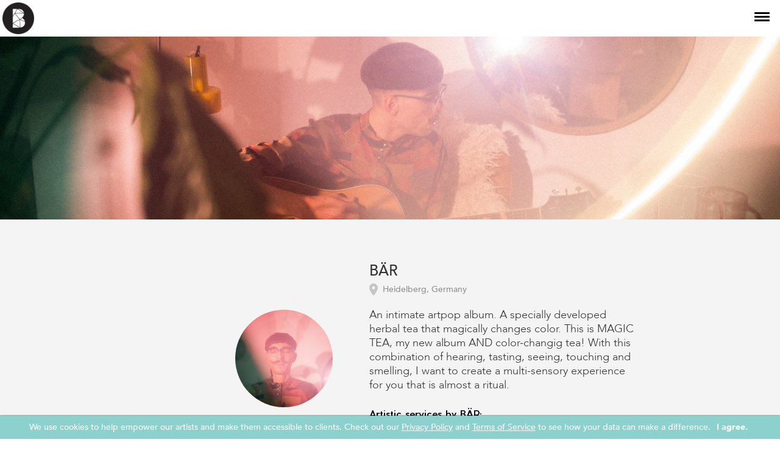

--- FILE ---
content_type: text/html; charset=utf-8
request_url: https://www.bookastreetartist.com/dominik
body_size: 31937
content:
<!DOCTYPE html>
<html lang="en">
  <head>
<script type="text/javascript">window.NREUM||(NREUM={});NREUM.info={"beacon":"bam.nr-data.net","errorBeacon":"bam.nr-data.net","licenseKey":"80579f94fc","applicationID":"31303912","transactionName":"dF8KFkoNWw9dRx0EEENZFxZRAWgTSlpUDA5SQ0sRUA1A","queueTime":1,"applicationTime":192,"agent":""}</script>
<script type="text/javascript">(window.NREUM||(NREUM={})).init={ajax:{deny_list:["bam.nr-data.net"]},feature_flags:["soft_nav"]};(window.NREUM||(NREUM={})).loader_config={xpid:"VQMFUV9XDRADVVJSBAgGVA==",licenseKey:"80579f94fc",applicationID:"31303912",browserID:"31304159"};;/*! For license information please see nr-loader-full-1.308.0.min.js.LICENSE.txt */
(()=>{var e,t,r={384:(e,t,r)=>{"use strict";r.d(t,{NT:()=>a,US:()=>u,Zm:()=>o,bQ:()=>d,dV:()=>c,pV:()=>l});var n=r(6154),i=r(1863),s=r(1910);const a={beacon:"bam.nr-data.net",errorBeacon:"bam.nr-data.net"};function o(){return n.gm.NREUM||(n.gm.NREUM={}),void 0===n.gm.newrelic&&(n.gm.newrelic=n.gm.NREUM),n.gm.NREUM}function c(){let e=o();return e.o||(e.o={ST:n.gm.setTimeout,SI:n.gm.setImmediate||n.gm.setInterval,CT:n.gm.clearTimeout,XHR:n.gm.XMLHttpRequest,REQ:n.gm.Request,EV:n.gm.Event,PR:n.gm.Promise,MO:n.gm.MutationObserver,FETCH:n.gm.fetch,WS:n.gm.WebSocket},(0,s.i)(...Object.values(e.o))),e}function d(e,t){let r=o();r.initializedAgents??={},t.initializedAt={ms:(0,i.t)(),date:new Date},r.initializedAgents[e]=t}function u(e,t){o()[e]=t}function l(){return function(){let e=o();const t=e.info||{};e.info={beacon:a.beacon,errorBeacon:a.errorBeacon,...t}}(),function(){let e=o();const t=e.init||{};e.init={...t}}(),c(),function(){let e=o();const t=e.loader_config||{};e.loader_config={...t}}(),o()}},782:(e,t,r)=>{"use strict";r.d(t,{T:()=>n});const n=r(860).K7.pageViewTiming},860:(e,t,r)=>{"use strict";r.d(t,{$J:()=>u,K7:()=>c,P3:()=>d,XX:()=>i,Yy:()=>o,df:()=>s,qY:()=>n,v4:()=>a});const n="events",i="jserrors",s="browser/blobs",a="rum",o="browser/logs",c={ajax:"ajax",genericEvents:"generic_events",jserrors:i,logging:"logging",metrics:"metrics",pageAction:"page_action",pageViewEvent:"page_view_event",pageViewTiming:"page_view_timing",sessionReplay:"session_replay",sessionTrace:"session_trace",softNav:"soft_navigations",spa:"spa"},d={[c.pageViewEvent]:1,[c.pageViewTiming]:2,[c.metrics]:3,[c.jserrors]:4,[c.spa]:5,[c.ajax]:6,[c.sessionTrace]:7,[c.softNav]:8,[c.sessionReplay]:9,[c.logging]:10,[c.genericEvents]:11},u={[c.pageViewEvent]:a,[c.pageViewTiming]:n,[c.ajax]:n,[c.spa]:n,[c.softNav]:n,[c.metrics]:i,[c.jserrors]:i,[c.sessionTrace]:s,[c.sessionReplay]:s,[c.logging]:o,[c.genericEvents]:"ins"}},944:(e,t,r)=>{"use strict";r.d(t,{R:()=>i});var n=r(3241);function i(e,t){"function"==typeof console.debug&&(console.debug("New Relic Warning: https://github.com/newrelic/newrelic-browser-agent/blob/main/docs/warning-codes.md#".concat(e),t),(0,n.W)({agentIdentifier:null,drained:null,type:"data",name:"warn",feature:"warn",data:{code:e,secondary:t}}))}},993:(e,t,r)=>{"use strict";r.d(t,{A$:()=>s,ET:()=>a,TZ:()=>o,p_:()=>i});var n=r(860);const i={ERROR:"ERROR",WARN:"WARN",INFO:"INFO",DEBUG:"DEBUG",TRACE:"TRACE"},s={OFF:0,ERROR:1,WARN:2,INFO:3,DEBUG:4,TRACE:5},a="log",o=n.K7.logging},1541:(e,t,r)=>{"use strict";r.d(t,{U:()=>i,f:()=>n});const n={MFE:"MFE",BA:"BA"};function i(e,t){if(2!==t?.harvestEndpointVersion)return{};const r=t.agentRef.runtime.appMetadata.agents[0].entityGuid;return e?{"source.id":e.id,"source.name":e.name,"source.type":e.type,"parent.id":e.parent?.id||r,"parent.type":e.parent?.type||n.BA}:{"entity.guid":r,appId:t.agentRef.info.applicationID}}},1687:(e,t,r)=>{"use strict";r.d(t,{Ak:()=>d,Ze:()=>h,x3:()=>u});var n=r(3241),i=r(7836),s=r(3606),a=r(860),o=r(2646);const c={};function d(e,t){const r={staged:!1,priority:a.P3[t]||0};l(e),c[e].get(t)||c[e].set(t,r)}function u(e,t){e&&c[e]&&(c[e].get(t)&&c[e].delete(t),p(e,t,!1),c[e].size&&f(e))}function l(e){if(!e)throw new Error("agentIdentifier required");c[e]||(c[e]=new Map)}function h(e="",t="feature",r=!1){if(l(e),!e||!c[e].get(t)||r)return p(e,t);c[e].get(t).staged=!0,f(e)}function f(e){const t=Array.from(c[e]);t.every(([e,t])=>t.staged)&&(t.sort((e,t)=>e[1].priority-t[1].priority),t.forEach(([t])=>{c[e].delete(t),p(e,t)}))}function p(e,t,r=!0){const a=e?i.ee.get(e):i.ee,c=s.i.handlers;if(!a.aborted&&a.backlog&&c){if((0,n.W)({agentIdentifier:e,type:"lifecycle",name:"drain",feature:t}),r){const e=a.backlog[t],r=c[t];if(r){for(let t=0;e&&t<e.length;++t)g(e[t],r);Object.entries(r).forEach(([e,t])=>{Object.values(t||{}).forEach(t=>{t[0]?.on&&t[0]?.context()instanceof o.y&&t[0].on(e,t[1])})})}}a.isolatedBacklog||delete c[t],a.backlog[t]=null,a.emit("drain-"+t,[])}}function g(e,t){var r=e[1];Object.values(t[r]||{}).forEach(t=>{var r=e[0];if(t[0]===r){var n=t[1],i=e[3],s=e[2];n.apply(i,s)}})}},1738:(e,t,r)=>{"use strict";r.d(t,{U:()=>f,Y:()=>h});var n=r(3241),i=r(9908),s=r(1863),a=r(944),o=r(5701),c=r(3969),d=r(8362),u=r(860),l=r(4261);function h(e,t,r,s){const h=s||r;!h||h[e]&&h[e]!==d.d.prototype[e]||(h[e]=function(){(0,i.p)(c.xV,["API/"+e+"/called"],void 0,u.K7.metrics,r.ee),(0,n.W)({agentIdentifier:r.agentIdentifier,drained:!!o.B?.[r.agentIdentifier],type:"data",name:"api",feature:l.Pl+e,data:{}});try{return t.apply(this,arguments)}catch(e){(0,a.R)(23,e)}})}function f(e,t,r,n,a){const o=e.info;null===r?delete o.jsAttributes[t]:o.jsAttributes[t]=r,(a||null===r)&&(0,i.p)(l.Pl+n,[(0,s.t)(),t,r],void 0,"session",e.ee)}},1741:(e,t,r)=>{"use strict";r.d(t,{W:()=>s});var n=r(944),i=r(4261);class s{#e(e,...t){if(this[e]!==s.prototype[e])return this[e](...t);(0,n.R)(35,e)}addPageAction(e,t){return this.#e(i.hG,e,t)}register(e){return this.#e(i.eY,e)}recordCustomEvent(e,t){return this.#e(i.fF,e,t)}setPageViewName(e,t){return this.#e(i.Fw,e,t)}setCustomAttribute(e,t,r){return this.#e(i.cD,e,t,r)}noticeError(e,t){return this.#e(i.o5,e,t)}setUserId(e,t=!1){return this.#e(i.Dl,e,t)}setApplicationVersion(e){return this.#e(i.nb,e)}setErrorHandler(e){return this.#e(i.bt,e)}addRelease(e,t){return this.#e(i.k6,e,t)}log(e,t){return this.#e(i.$9,e,t)}start(){return this.#e(i.d3)}finished(e){return this.#e(i.BL,e)}recordReplay(){return this.#e(i.CH)}pauseReplay(){return this.#e(i.Tb)}addToTrace(e){return this.#e(i.U2,e)}setCurrentRouteName(e){return this.#e(i.PA,e)}interaction(e){return this.#e(i.dT,e)}wrapLogger(e,t,r){return this.#e(i.Wb,e,t,r)}measure(e,t){return this.#e(i.V1,e,t)}consent(e){return this.#e(i.Pv,e)}}},1863:(e,t,r)=>{"use strict";function n(){return Math.floor(performance.now())}r.d(t,{t:()=>n})},1910:(e,t,r)=>{"use strict";r.d(t,{i:()=>s});var n=r(944);const i=new Map;function s(...e){return e.every(e=>{if(i.has(e))return i.get(e);const t="function"==typeof e?e.toString():"",r=t.includes("[native code]"),s=t.includes("nrWrapper");return r||s||(0,n.R)(64,e?.name||t),i.set(e,r),r})}},2555:(e,t,r)=>{"use strict";r.d(t,{D:()=>o,f:()=>a});var n=r(384),i=r(8122);const s={beacon:n.NT.beacon,errorBeacon:n.NT.errorBeacon,licenseKey:void 0,applicationID:void 0,sa:void 0,queueTime:void 0,applicationTime:void 0,ttGuid:void 0,user:void 0,account:void 0,product:void 0,extra:void 0,jsAttributes:{},userAttributes:void 0,atts:void 0,transactionName:void 0,tNamePlain:void 0};function a(e){try{return!!e.licenseKey&&!!e.errorBeacon&&!!e.applicationID}catch(e){return!1}}const o=e=>(0,i.a)(e,s)},2614:(e,t,r)=>{"use strict";r.d(t,{BB:()=>a,H3:()=>n,g:()=>d,iL:()=>c,tS:()=>o,uh:()=>i,wk:()=>s});const n="NRBA",i="SESSION",s=144e5,a=18e5,o={STARTED:"session-started",PAUSE:"session-pause",RESET:"session-reset",RESUME:"session-resume",UPDATE:"session-update"},c={SAME_TAB:"same-tab",CROSS_TAB:"cross-tab"},d={OFF:0,FULL:1,ERROR:2}},2646:(e,t,r)=>{"use strict";r.d(t,{y:()=>n});class n{constructor(e){this.contextId=e}}},2843:(e,t,r)=>{"use strict";r.d(t,{G:()=>s,u:()=>i});var n=r(3878);function i(e,t=!1,r,i){(0,n.DD)("visibilitychange",function(){if(t)return void("hidden"===document.visibilityState&&e());e(document.visibilityState)},r,i)}function s(e,t,r){(0,n.sp)("pagehide",e,t,r)}},3241:(e,t,r)=>{"use strict";r.d(t,{W:()=>s});var n=r(6154);const i="newrelic";function s(e={}){try{n.gm.dispatchEvent(new CustomEvent(i,{detail:e}))}catch(e){}}},3304:(e,t,r)=>{"use strict";r.d(t,{A:()=>s});var n=r(7836);const i=()=>{const e=new WeakSet;return(t,r)=>{if("object"==typeof r&&null!==r){if(e.has(r))return;e.add(r)}return r}};function s(e){try{return JSON.stringify(e,i())??""}catch(e){try{n.ee.emit("internal-error",[e])}catch(e){}return""}}},3333:(e,t,r)=>{"use strict";r.d(t,{$v:()=>u,TZ:()=>n,Xh:()=>c,Zp:()=>i,kd:()=>d,mq:()=>o,nf:()=>a,qN:()=>s});const n=r(860).K7.genericEvents,i=["auxclick","click","copy","keydown","paste","scrollend"],s=["focus","blur"],a=4,o=1e3,c=2e3,d=["PageAction","UserAction","BrowserPerformance"],u={RESOURCES:"experimental.resources",REGISTER:"register"}},3434:(e,t,r)=>{"use strict";r.d(t,{Jt:()=>s,YM:()=>d});var n=r(7836),i=r(5607);const s="nr@original:".concat(i.W),a=50;var o=Object.prototype.hasOwnProperty,c=!1;function d(e,t){return e||(e=n.ee),r.inPlace=function(e,t,n,i,s){n||(n="");const a="-"===n.charAt(0);for(let o=0;o<t.length;o++){const c=t[o],d=e[c];l(d)||(e[c]=r(d,a?c+n:n,i,c,s))}},r.flag=s,r;function r(t,r,n,c,d){return l(t)?t:(r||(r=""),nrWrapper[s]=t,function(e,t,r){if(Object.defineProperty&&Object.keys)try{return Object.keys(e).forEach(function(r){Object.defineProperty(t,r,{get:function(){return e[r]},set:function(t){return e[r]=t,t}})}),t}catch(e){u([e],r)}for(var n in e)o.call(e,n)&&(t[n]=e[n])}(t,nrWrapper,e),nrWrapper);function nrWrapper(){var s,o,l,h;let f;try{o=this,s=[...arguments],l="function"==typeof n?n(s,o):n||{}}catch(t){u([t,"",[s,o,c],l],e)}i(r+"start",[s,o,c],l,d);const p=performance.now();let g;try{return h=t.apply(o,s),g=performance.now(),h}catch(e){throw g=performance.now(),i(r+"err",[s,o,e],l,d),f=e,f}finally{const e=g-p,t={start:p,end:g,duration:e,isLongTask:e>=a,methodName:c,thrownError:f};t.isLongTask&&i("long-task",[t,o],l,d),i(r+"end",[s,o,h],l,d)}}}function i(r,n,i,s){if(!c||t){var a=c;c=!0;try{e.emit(r,n,i,t,s)}catch(t){u([t,r,n,i],e)}c=a}}}function u(e,t){t||(t=n.ee);try{t.emit("internal-error",e)}catch(e){}}function l(e){return!(e&&"function"==typeof e&&e.apply&&!e[s])}},3606:(e,t,r)=>{"use strict";r.d(t,{i:()=>s});var n=r(9908);s.on=a;var i=s.handlers={};function s(e,t,r,s){a(s||n.d,i,e,t,r)}function a(e,t,r,i,s){s||(s="feature"),e||(e=n.d);var a=t[s]=t[s]||{};(a[r]=a[r]||[]).push([e,i])}},3738:(e,t,r)=>{"use strict";r.d(t,{He:()=>i,Kp:()=>o,Lc:()=>d,Rz:()=>u,TZ:()=>n,bD:()=>s,d3:()=>a,jx:()=>l,sl:()=>h,uP:()=>c});const n=r(860).K7.sessionTrace,i="bstResource",s="resource",a="-start",o="-end",c="fn"+a,d="fn"+o,u="pushState",l=1e3,h=3e4},3785:(e,t,r)=>{"use strict";r.d(t,{R:()=>c,b:()=>d});var n=r(9908),i=r(1863),s=r(860),a=r(3969),o=r(993);function c(e,t,r={},c=o.p_.INFO,d=!0,u,l=(0,i.t)()){(0,n.p)(a.xV,["API/logging/".concat(c.toLowerCase(),"/called")],void 0,s.K7.metrics,e),(0,n.p)(o.ET,[l,t,r,c,d,u],void 0,s.K7.logging,e)}function d(e){return"string"==typeof e&&Object.values(o.p_).some(t=>t===e.toUpperCase().trim())}},3878:(e,t,r)=>{"use strict";function n(e,t){return{capture:e,passive:!1,signal:t}}function i(e,t,r=!1,i){window.addEventListener(e,t,n(r,i))}function s(e,t,r=!1,i){document.addEventListener(e,t,n(r,i))}r.d(t,{DD:()=>s,jT:()=>n,sp:()=>i})},3969:(e,t,r)=>{"use strict";r.d(t,{TZ:()=>n,XG:()=>o,rs:()=>i,xV:()=>a,z_:()=>s});const n=r(860).K7.metrics,i="sm",s="cm",a="storeSupportabilityMetrics",o="storeEventMetrics"},4234:(e,t,r)=>{"use strict";r.d(t,{W:()=>s});var n=r(7836),i=r(1687);class s{constructor(e,t){this.agentIdentifier=e,this.ee=n.ee.get(e),this.featureName=t,this.blocked=!1}deregisterDrain(){(0,i.x3)(this.agentIdentifier,this.featureName)}}},4261:(e,t,r)=>{"use strict";r.d(t,{$9:()=>d,BL:()=>o,CH:()=>f,Dl:()=>w,Fw:()=>y,PA:()=>m,Pl:()=>n,Pv:()=>T,Tb:()=>l,U2:()=>s,V1:()=>E,Wb:()=>x,bt:()=>b,cD:()=>v,d3:()=>R,dT:()=>c,eY:()=>p,fF:()=>h,hG:()=>i,k6:()=>a,nb:()=>g,o5:()=>u});const n="api-",i="addPageAction",s="addToTrace",a="addRelease",o="finished",c="interaction",d="log",u="noticeError",l="pauseReplay",h="recordCustomEvent",f="recordReplay",p="register",g="setApplicationVersion",m="setCurrentRouteName",v="setCustomAttribute",b="setErrorHandler",y="setPageViewName",w="setUserId",R="start",x="wrapLogger",E="measure",T="consent"},5205:(e,t,r)=>{"use strict";r.d(t,{j:()=>S});var n=r(384),i=r(1741);var s=r(2555),a=r(3333);const o=e=>{if(!e||"string"!=typeof e)return!1;try{document.createDocumentFragment().querySelector(e)}catch{return!1}return!0};var c=r(2614),d=r(944),u=r(8122);const l="[data-nr-mask]",h=e=>(0,u.a)(e,(()=>{const e={feature_flags:[],experimental:{allow_registered_children:!1,resources:!1},mask_selector:"*",block_selector:"[data-nr-block]",mask_input_options:{color:!1,date:!1,"datetime-local":!1,email:!1,month:!1,number:!1,range:!1,search:!1,tel:!1,text:!1,time:!1,url:!1,week:!1,textarea:!1,select:!1,password:!0}};return{ajax:{deny_list:void 0,block_internal:!0,enabled:!0,autoStart:!0},api:{get allow_registered_children(){return e.feature_flags.includes(a.$v.REGISTER)||e.experimental.allow_registered_children},set allow_registered_children(t){e.experimental.allow_registered_children=t},duplicate_registered_data:!1},browser_consent_mode:{enabled:!1},distributed_tracing:{enabled:void 0,exclude_newrelic_header:void 0,cors_use_newrelic_header:void 0,cors_use_tracecontext_headers:void 0,allowed_origins:void 0},get feature_flags(){return e.feature_flags},set feature_flags(t){e.feature_flags=t},generic_events:{enabled:!0,autoStart:!0},harvest:{interval:30},jserrors:{enabled:!0,autoStart:!0},logging:{enabled:!0,autoStart:!0},metrics:{enabled:!0,autoStart:!0},obfuscate:void 0,page_action:{enabled:!0},page_view_event:{enabled:!0,autoStart:!0},page_view_timing:{enabled:!0,autoStart:!0},performance:{capture_marks:!1,capture_measures:!1,capture_detail:!0,resources:{get enabled(){return e.feature_flags.includes(a.$v.RESOURCES)||e.experimental.resources},set enabled(t){e.experimental.resources=t},asset_types:[],first_party_domains:[],ignore_newrelic:!0}},privacy:{cookies_enabled:!0},proxy:{assets:void 0,beacon:void 0},session:{expiresMs:c.wk,inactiveMs:c.BB},session_replay:{autoStart:!0,enabled:!1,preload:!1,sampling_rate:10,error_sampling_rate:100,collect_fonts:!1,inline_images:!1,fix_stylesheets:!0,mask_all_inputs:!0,get mask_text_selector(){return e.mask_selector},set mask_text_selector(t){o(t)?e.mask_selector="".concat(t,",").concat(l):""===t||null===t?e.mask_selector=l:(0,d.R)(5,t)},get block_class(){return"nr-block"},get ignore_class(){return"nr-ignore"},get mask_text_class(){return"nr-mask"},get block_selector(){return e.block_selector},set block_selector(t){o(t)?e.block_selector+=",".concat(t):""!==t&&(0,d.R)(6,t)},get mask_input_options(){return e.mask_input_options},set mask_input_options(t){t&&"object"==typeof t?e.mask_input_options={...t,password:!0}:(0,d.R)(7,t)}},session_trace:{enabled:!0,autoStart:!0},soft_navigations:{enabled:!0,autoStart:!0},spa:{enabled:!0,autoStart:!0},ssl:void 0,user_actions:{enabled:!0,elementAttributes:["id","className","tagName","type"]}}})());var f=r(6154),p=r(9324);let g=0;const m={buildEnv:p.F3,distMethod:p.Xs,version:p.xv,originTime:f.WN},v={consented:!1},b={appMetadata:{},get consented(){return this.session?.state?.consent||v.consented},set consented(e){v.consented=e},customTransaction:void 0,denyList:void 0,disabled:!1,harvester:void 0,isolatedBacklog:!1,isRecording:!1,loaderType:void 0,maxBytes:3e4,obfuscator:void 0,onerror:void 0,ptid:void 0,releaseIds:{},session:void 0,timeKeeper:void 0,registeredEntities:[],jsAttributesMetadata:{bytes:0},get harvestCount(){return++g}},y=e=>{const t=(0,u.a)(e,b),r=Object.keys(m).reduce((e,t)=>(e[t]={value:m[t],writable:!1,configurable:!0,enumerable:!0},e),{});return Object.defineProperties(t,r)};var w=r(5701);const R=e=>{const t=e.startsWith("http");e+="/",r.p=t?e:"https://"+e};var x=r(7836),E=r(3241);const T={accountID:void 0,trustKey:void 0,agentID:void 0,licenseKey:void 0,applicationID:void 0,xpid:void 0},A=e=>(0,u.a)(e,T),_=new Set;function S(e,t={},r,a){let{init:o,info:c,loader_config:d,runtime:u={},exposed:l=!0}=t;if(!c){const e=(0,n.pV)();o=e.init,c=e.info,d=e.loader_config}e.init=h(o||{}),e.loader_config=A(d||{}),c.jsAttributes??={},f.bv&&(c.jsAttributes.isWorker=!0),e.info=(0,s.D)(c);const p=e.init,g=[c.beacon,c.errorBeacon];_.has(e.agentIdentifier)||(p.proxy.assets&&(R(p.proxy.assets),g.push(p.proxy.assets)),p.proxy.beacon&&g.push(p.proxy.beacon),e.beacons=[...g],function(e){const t=(0,n.pV)();Object.getOwnPropertyNames(i.W.prototype).forEach(r=>{const n=i.W.prototype[r];if("function"!=typeof n||"constructor"===n)return;let s=t[r];e[r]&&!1!==e.exposed&&"micro-agent"!==e.runtime?.loaderType&&(t[r]=(...t)=>{const n=e[r](...t);return s?s(...t):n})})}(e),(0,n.US)("activatedFeatures",w.B)),u.denyList=[...p.ajax.deny_list||[],...p.ajax.block_internal?g:[]],u.ptid=e.agentIdentifier,u.loaderType=r,e.runtime=y(u),_.has(e.agentIdentifier)||(e.ee=x.ee.get(e.agentIdentifier),e.exposed=l,(0,E.W)({agentIdentifier:e.agentIdentifier,drained:!!w.B?.[e.agentIdentifier],type:"lifecycle",name:"initialize",feature:void 0,data:e.config})),_.add(e.agentIdentifier)}},5270:(e,t,r)=>{"use strict";r.d(t,{Aw:()=>a,SR:()=>s,rF:()=>o});var n=r(384),i=r(7767);function s(e){return!!(0,n.dV)().o.MO&&(0,i.V)(e)&&!0===e?.session_trace.enabled}function a(e){return!0===e?.session_replay.preload&&s(e)}function o(e,t){try{if("string"==typeof t?.type){if("password"===t.type.toLowerCase())return"*".repeat(e?.length||0);if(void 0!==t?.dataset?.nrUnmask||t?.classList?.contains("nr-unmask"))return e}}catch(e){}return"string"==typeof e?e.replace(/[\S]/g,"*"):"*".repeat(e?.length||0)}},5289:(e,t,r)=>{"use strict";r.d(t,{GG:()=>a,Qr:()=>c,sB:()=>o});var n=r(3878),i=r(6389);function s(){return"undefined"==typeof document||"complete"===document.readyState}function a(e,t){if(s())return e();const r=(0,i.J)(e),a=setInterval(()=>{s()&&(clearInterval(a),r())},500);(0,n.sp)("load",r,t)}function o(e){if(s())return e();(0,n.DD)("DOMContentLoaded",e)}function c(e){if(s())return e();(0,n.sp)("popstate",e)}},5607:(e,t,r)=>{"use strict";r.d(t,{W:()=>n});const n=(0,r(9566).bz)()},5701:(e,t,r)=>{"use strict";r.d(t,{B:()=>s,t:()=>a});var n=r(3241);const i=new Set,s={};function a(e,t){const r=t.agentIdentifier;s[r]??={},e&&"object"==typeof e&&(i.has(r)||(t.ee.emit("rumresp",[e]),s[r]=e,i.add(r),(0,n.W)({agentIdentifier:r,loaded:!0,drained:!0,type:"lifecycle",name:"load",feature:void 0,data:e})))}},6154:(e,t,r)=>{"use strict";r.d(t,{OF:()=>d,RI:()=>i,WN:()=>h,bv:()=>s,eN:()=>f,gm:()=>a,lR:()=>l,m:()=>c,mw:()=>o,sb:()=>u});var n=r(1863);const i="undefined"!=typeof window&&!!window.document,s="undefined"!=typeof WorkerGlobalScope&&("undefined"!=typeof self&&self instanceof WorkerGlobalScope&&self.navigator instanceof WorkerNavigator||"undefined"!=typeof globalThis&&globalThis instanceof WorkerGlobalScope&&globalThis.navigator instanceof WorkerNavigator),a=i?window:"undefined"!=typeof WorkerGlobalScope&&("undefined"!=typeof self&&self instanceof WorkerGlobalScope&&self||"undefined"!=typeof globalThis&&globalThis instanceof WorkerGlobalScope&&globalThis),o=Boolean("hidden"===a?.document?.visibilityState),c=""+a?.location,d=/iPad|iPhone|iPod/.test(a.navigator?.userAgent),u=d&&"undefined"==typeof SharedWorker,l=(()=>{const e=a.navigator?.userAgent?.match(/Firefox[/\s](\d+\.\d+)/);return Array.isArray(e)&&e.length>=2?+e[1]:0})(),h=Date.now()-(0,n.t)(),f=()=>"undefined"!=typeof PerformanceNavigationTiming&&a?.performance?.getEntriesByType("navigation")?.[0]?.responseStart},6344:(e,t,r)=>{"use strict";r.d(t,{BB:()=>u,Qb:()=>l,TZ:()=>i,Ug:()=>a,Vh:()=>s,_s:()=>o,bc:()=>d,yP:()=>c});var n=r(2614);const i=r(860).K7.sessionReplay,s="errorDuringReplay",a=.12,o={DomContentLoaded:0,Load:1,FullSnapshot:2,IncrementalSnapshot:3,Meta:4,Custom:5},c={[n.g.ERROR]:15e3,[n.g.FULL]:3e5,[n.g.OFF]:0},d={RESET:{message:"Session was reset",sm:"Reset"},IMPORT:{message:"Recorder failed to import",sm:"Import"},TOO_MANY:{message:"429: Too Many Requests",sm:"Too-Many"},TOO_BIG:{message:"Payload was too large",sm:"Too-Big"},CROSS_TAB:{message:"Session Entity was set to OFF on another tab",sm:"Cross-Tab"},ENTITLEMENTS:{message:"Session Replay is not allowed and will not be started",sm:"Entitlement"}},u=5e3,l={API:"api",RESUME:"resume",SWITCH_TO_FULL:"switchToFull",INITIALIZE:"initialize",PRELOAD:"preload"}},6389:(e,t,r)=>{"use strict";function n(e,t=500,r={}){const n=r?.leading||!1;let i;return(...r)=>{n&&void 0===i&&(e.apply(this,r),i=setTimeout(()=>{i=clearTimeout(i)},t)),n||(clearTimeout(i),i=setTimeout(()=>{e.apply(this,r)},t))}}function i(e){let t=!1;return(...r)=>{t||(t=!0,e.apply(this,r))}}r.d(t,{J:()=>i,s:()=>n})},6630:(e,t,r)=>{"use strict";r.d(t,{T:()=>n});const n=r(860).K7.pageViewEvent},6774:(e,t,r)=>{"use strict";r.d(t,{T:()=>n});const n=r(860).K7.jserrors},7295:(e,t,r)=>{"use strict";r.d(t,{Xv:()=>a,gX:()=>i,iW:()=>s});var n=[];function i(e){if(!e||s(e))return!1;if(0===n.length)return!0;if("*"===n[0].hostname)return!1;for(var t=0;t<n.length;t++){var r=n[t];if(r.hostname.test(e.hostname)&&r.pathname.test(e.pathname))return!1}return!0}function s(e){return void 0===e.hostname}function a(e){if(n=[],e&&e.length)for(var t=0;t<e.length;t++){let r=e[t];if(!r)continue;if("*"===r)return void(n=[{hostname:"*"}]);0===r.indexOf("http://")?r=r.substring(7):0===r.indexOf("https://")&&(r=r.substring(8));const i=r.indexOf("/");let s,a;i>0?(s=r.substring(0,i),a=r.substring(i)):(s=r,a="*");let[c]=s.split(":");n.push({hostname:o(c),pathname:o(a,!0)})}}function o(e,t=!1){const r=e.replace(/[.+?^${}()|[\]\\]/g,e=>"\\"+e).replace(/\*/g,".*?");return new RegExp((t?"^":"")+r+"$")}},7485:(e,t,r)=>{"use strict";r.d(t,{D:()=>i});var n=r(6154);function i(e){if(0===(e||"").indexOf("data:"))return{protocol:"data"};try{const t=new URL(e,location.href),r={port:t.port,hostname:t.hostname,pathname:t.pathname,search:t.search,protocol:t.protocol.slice(0,t.protocol.indexOf(":")),sameOrigin:t.protocol===n.gm?.location?.protocol&&t.host===n.gm?.location?.host};return r.port&&""!==r.port||("http:"===t.protocol&&(r.port="80"),"https:"===t.protocol&&(r.port="443")),r.pathname&&""!==r.pathname?r.pathname.startsWith("/")||(r.pathname="/".concat(r.pathname)):r.pathname="/",r}catch(e){return{}}}},7699:(e,t,r)=>{"use strict";r.d(t,{It:()=>s,KC:()=>o,No:()=>i,qh:()=>a});var n=r(860);const i=16e3,s=1e6,a="SESSION_ERROR",o={[n.K7.logging]:!0,[n.K7.genericEvents]:!1,[n.K7.jserrors]:!1,[n.K7.ajax]:!1}},7767:(e,t,r)=>{"use strict";r.d(t,{V:()=>i});var n=r(6154);const i=e=>n.RI&&!0===e?.privacy.cookies_enabled},7836:(e,t,r)=>{"use strict";r.d(t,{P:()=>o,ee:()=>c});var n=r(384),i=r(8990),s=r(2646),a=r(5607);const o="nr@context:".concat(a.W),c=function e(t,r){var n={},a={},u={},l=!1;try{l=16===r.length&&d.initializedAgents?.[r]?.runtime.isolatedBacklog}catch(e){}var h={on:p,addEventListener:p,removeEventListener:function(e,t){var r=n[e];if(!r)return;for(var i=0;i<r.length;i++)r[i]===t&&r.splice(i,1)},emit:function(e,r,n,i,s){!1!==s&&(s=!0);if(c.aborted&&!i)return;t&&s&&t.emit(e,r,n);var o=f(n);g(e).forEach(e=>{e.apply(o,r)});var d=v()[a[e]];d&&d.push([h,e,r,o]);return o},get:m,listeners:g,context:f,buffer:function(e,t){const r=v();if(t=t||"feature",h.aborted)return;Object.entries(e||{}).forEach(([e,n])=>{a[n]=t,t in r||(r[t]=[])})},abort:function(){h._aborted=!0,Object.keys(h.backlog).forEach(e=>{delete h.backlog[e]})},isBuffering:function(e){return!!v()[a[e]]},debugId:r,backlog:l?{}:t&&"object"==typeof t.backlog?t.backlog:{},isolatedBacklog:l};return Object.defineProperty(h,"aborted",{get:()=>{let e=h._aborted||!1;return e||(t&&(e=t.aborted),e)}}),h;function f(e){return e&&e instanceof s.y?e:e?(0,i.I)(e,o,()=>new s.y(o)):new s.y(o)}function p(e,t){n[e]=g(e).concat(t)}function g(e){return n[e]||[]}function m(t){return u[t]=u[t]||e(h,t)}function v(){return h.backlog}}(void 0,"globalEE"),d=(0,n.Zm)();d.ee||(d.ee=c)},8122:(e,t,r)=>{"use strict";r.d(t,{a:()=>i});var n=r(944);function i(e,t){try{if(!e||"object"!=typeof e)return(0,n.R)(3);if(!t||"object"!=typeof t)return(0,n.R)(4);const r=Object.create(Object.getPrototypeOf(t),Object.getOwnPropertyDescriptors(t)),s=0===Object.keys(r).length?e:r;for(let a in s)if(void 0!==e[a])try{if(null===e[a]){r[a]=null;continue}Array.isArray(e[a])&&Array.isArray(t[a])?r[a]=Array.from(new Set([...e[a],...t[a]])):"object"==typeof e[a]&&"object"==typeof t[a]?r[a]=i(e[a],t[a]):r[a]=e[a]}catch(e){r[a]||(0,n.R)(1,e)}return r}catch(e){(0,n.R)(2,e)}}},8139:(e,t,r)=>{"use strict";r.d(t,{u:()=>h});var n=r(7836),i=r(3434),s=r(8990),a=r(6154);const o={},c=a.gm.XMLHttpRequest,d="addEventListener",u="removeEventListener",l="nr@wrapped:".concat(n.P);function h(e){var t=function(e){return(e||n.ee).get("events")}(e);if(o[t.debugId]++)return t;o[t.debugId]=1;var r=(0,i.YM)(t,!0);function h(e){r.inPlace(e,[d,u],"-",p)}function p(e,t){return e[1]}return"getPrototypeOf"in Object&&(a.RI&&f(document,h),c&&f(c.prototype,h),f(a.gm,h)),t.on(d+"-start",function(e,t){var n=e[1];if(null!==n&&("function"==typeof n||"object"==typeof n)&&"newrelic"!==e[0]){var i=(0,s.I)(n,l,function(){var e={object:function(){if("function"!=typeof n.handleEvent)return;return n.handleEvent.apply(n,arguments)},function:n}[typeof n];return e?r(e,"fn-",null,e.name||"anonymous"):n});this.wrapped=e[1]=i}}),t.on(u+"-start",function(e){e[1]=this.wrapped||e[1]}),t}function f(e,t,...r){let n=e;for(;"object"==typeof n&&!Object.prototype.hasOwnProperty.call(n,d);)n=Object.getPrototypeOf(n);n&&t(n,...r)}},8362:(e,t,r)=>{"use strict";r.d(t,{d:()=>s});var n=r(9566),i=r(1741);class s extends i.W{agentIdentifier=(0,n.LA)(16)}},8374:(e,t,r)=>{r.nc=(()=>{try{return document?.currentScript?.nonce}catch(e){}return""})()},8990:(e,t,r)=>{"use strict";r.d(t,{I:()=>i});var n=Object.prototype.hasOwnProperty;function i(e,t,r){if(n.call(e,t))return e[t];var i=r();if(Object.defineProperty&&Object.keys)try{return Object.defineProperty(e,t,{value:i,writable:!0,enumerable:!1}),i}catch(e){}return e[t]=i,i}},9119:(e,t,r)=>{"use strict";r.d(t,{L:()=>s});var n=/([^?#]*)[^#]*(#[^?]*|$).*/,i=/([^?#]*)().*/;function s(e,t){return e?e.replace(t?n:i,"$1$2"):e}},9300:(e,t,r)=>{"use strict";r.d(t,{T:()=>n});const n=r(860).K7.ajax},9324:(e,t,r)=>{"use strict";r.d(t,{AJ:()=>a,F3:()=>i,Xs:()=>s,Yq:()=>o,xv:()=>n});const n="1.308.0",i="PROD",s="CDN",a="@newrelic/rrweb",o="1.0.1"},9566:(e,t,r)=>{"use strict";r.d(t,{LA:()=>o,ZF:()=>c,bz:()=>a,el:()=>d});var n=r(6154);const i="xxxxxxxx-xxxx-4xxx-yxxx-xxxxxxxxxxxx";function s(e,t){return e?15&e[t]:16*Math.random()|0}function a(){const e=n.gm?.crypto||n.gm?.msCrypto;let t,r=0;return e&&e.getRandomValues&&(t=e.getRandomValues(new Uint8Array(30))),i.split("").map(e=>"x"===e?s(t,r++).toString(16):"y"===e?(3&s()|8).toString(16):e).join("")}function o(e){const t=n.gm?.crypto||n.gm?.msCrypto;let r,i=0;t&&t.getRandomValues&&(r=t.getRandomValues(new Uint8Array(e)));const a=[];for(var o=0;o<e;o++)a.push(s(r,i++).toString(16));return a.join("")}function c(){return o(16)}function d(){return o(32)}},9908:(e,t,r)=>{"use strict";r.d(t,{d:()=>n,p:()=>i});var n=r(7836).ee.get("handle");function i(e,t,r,i,s){s?(s.buffer([e],i),s.emit(e,t,r)):(n.buffer([e],i),n.emit(e,t,r))}}},n={};function i(e){var t=n[e];if(void 0!==t)return t.exports;var s=n[e]={exports:{}};return r[e](s,s.exports,i),s.exports}i.m=r,i.d=(e,t)=>{for(var r in t)i.o(t,r)&&!i.o(e,r)&&Object.defineProperty(e,r,{enumerable:!0,get:t[r]})},i.f={},i.e=e=>Promise.all(Object.keys(i.f).reduce((t,r)=>(i.f[r](e,t),t),[])),i.u=e=>({95:"nr-full-compressor",222:"nr-full-recorder",891:"nr-full"}[e]+"-1.308.0.min.js"),i.o=(e,t)=>Object.prototype.hasOwnProperty.call(e,t),e={},t="NRBA-1.308.0.PROD:",i.l=(r,n,s,a)=>{if(e[r])e[r].push(n);else{var o,c;if(void 0!==s)for(var d=document.getElementsByTagName("script"),u=0;u<d.length;u++){var l=d[u];if(l.getAttribute("src")==r||l.getAttribute("data-webpack")==t+s){o=l;break}}if(!o){c=!0;var h={891:"sha512-fcveNDcpRQS9OweGhN4uJe88Qmg+EVyH6j/wngwL2Le0m7LYyz7q+JDx7KBxsdDF4TaPVsSmHg12T3pHwdLa7w==",222:"sha512-O8ZzdvgB4fRyt7k2Qrr4STpR+tCA2mcQEig6/dP3rRy9uEx1CTKQ6cQ7Src0361y7xS434ua+zIPo265ZpjlEg==",95:"sha512-jDWejat/6/UDex/9XjYoPPmpMPuEvBCSuCg/0tnihjbn5bh9mP3An0NzFV9T5Tc+3kKhaXaZA8UIKPAanD2+Gw=="};(o=document.createElement("script")).charset="utf-8",i.nc&&o.setAttribute("nonce",i.nc),o.setAttribute("data-webpack",t+s),o.src=r,0!==o.src.indexOf(window.location.origin+"/")&&(o.crossOrigin="anonymous"),h[a]&&(o.integrity=h[a])}e[r]=[n];var f=(t,n)=>{o.onerror=o.onload=null,clearTimeout(p);var i=e[r];if(delete e[r],o.parentNode&&o.parentNode.removeChild(o),i&&i.forEach(e=>e(n)),t)return t(n)},p=setTimeout(f.bind(null,void 0,{type:"timeout",target:o}),12e4);o.onerror=f.bind(null,o.onerror),o.onload=f.bind(null,o.onload),c&&document.head.appendChild(o)}},i.r=e=>{"undefined"!=typeof Symbol&&Symbol.toStringTag&&Object.defineProperty(e,Symbol.toStringTag,{value:"Module"}),Object.defineProperty(e,"__esModule",{value:!0})},i.p="https://js-agent.newrelic.com/",(()=>{var e={85:0,959:0};i.f.j=(t,r)=>{var n=i.o(e,t)?e[t]:void 0;if(0!==n)if(n)r.push(n[2]);else{var s=new Promise((r,i)=>n=e[t]=[r,i]);r.push(n[2]=s);var a=i.p+i.u(t),o=new Error;i.l(a,r=>{if(i.o(e,t)&&(0!==(n=e[t])&&(e[t]=void 0),n)){var s=r&&("load"===r.type?"missing":r.type),a=r&&r.target&&r.target.src;o.message="Loading chunk "+t+" failed: ("+s+": "+a+")",o.name="ChunkLoadError",o.type=s,o.request=a,n[1](o)}},"chunk-"+t,t)}};var t=(t,r)=>{var n,s,[a,o,c]=r,d=0;if(a.some(t=>0!==e[t])){for(n in o)i.o(o,n)&&(i.m[n]=o[n]);if(c)c(i)}for(t&&t(r);d<a.length;d++)s=a[d],i.o(e,s)&&e[s]&&e[s][0](),e[s]=0},r=self["webpackChunk:NRBA-1.308.0.PROD"]=self["webpackChunk:NRBA-1.308.0.PROD"]||[];r.forEach(t.bind(null,0)),r.push=t.bind(null,r.push.bind(r))})(),(()=>{"use strict";i(8374);var e=i(8362),t=i(860);const r=Object.values(t.K7);var n=i(5205);var s=i(9908),a=i(1863),o=i(4261),c=i(1738);var d=i(1687),u=i(4234),l=i(5289),h=i(6154),f=i(944),p=i(5270),g=i(7767),m=i(6389),v=i(7699);class b extends u.W{constructor(e,t){super(e.agentIdentifier,t),this.agentRef=e,this.abortHandler=void 0,this.featAggregate=void 0,this.loadedSuccessfully=void 0,this.onAggregateImported=new Promise(e=>{this.loadedSuccessfully=e}),this.deferred=Promise.resolve(),!1===e.init[this.featureName].autoStart?this.deferred=new Promise((t,r)=>{this.ee.on("manual-start-all",(0,m.J)(()=>{(0,d.Ak)(e.agentIdentifier,this.featureName),t()}))}):(0,d.Ak)(e.agentIdentifier,t)}importAggregator(e,t,r={}){if(this.featAggregate)return;const n=async()=>{let n;await this.deferred;try{if((0,g.V)(e.init)){const{setupAgentSession:t}=await i.e(891).then(i.bind(i,8766));n=t(e)}}catch(e){(0,f.R)(20,e),this.ee.emit("internal-error",[e]),(0,s.p)(v.qh,[e],void 0,this.featureName,this.ee)}try{if(!this.#t(this.featureName,n,e.init))return(0,d.Ze)(this.agentIdentifier,this.featureName),void this.loadedSuccessfully(!1);const{Aggregate:i}=await t();this.featAggregate=new i(e,r),e.runtime.harvester.initializedAggregates.push(this.featAggregate),this.loadedSuccessfully(!0)}catch(e){(0,f.R)(34,e),this.abortHandler?.(),(0,d.Ze)(this.agentIdentifier,this.featureName,!0),this.loadedSuccessfully(!1),this.ee&&this.ee.abort()}};h.RI?(0,l.GG)(()=>n(),!0):n()}#t(e,r,n){if(this.blocked)return!1;switch(e){case t.K7.sessionReplay:return(0,p.SR)(n)&&!!r;case t.K7.sessionTrace:return!!r;default:return!0}}}var y=i(6630),w=i(2614),R=i(3241);class x extends b{static featureName=y.T;constructor(e){var t;super(e,y.T),this.setupInspectionEvents(e.agentIdentifier),t=e,(0,c.Y)(o.Fw,function(e,r){"string"==typeof e&&("/"!==e.charAt(0)&&(e="/"+e),t.runtime.customTransaction=(r||"http://custom.transaction")+e,(0,s.p)(o.Pl+o.Fw,[(0,a.t)()],void 0,void 0,t.ee))},t),this.importAggregator(e,()=>i.e(891).then(i.bind(i,3718)))}setupInspectionEvents(e){const t=(t,r)=>{t&&(0,R.W)({agentIdentifier:e,timeStamp:t.timeStamp,loaded:"complete"===t.target.readyState,type:"window",name:r,data:t.target.location+""})};(0,l.sB)(e=>{t(e,"DOMContentLoaded")}),(0,l.GG)(e=>{t(e,"load")}),(0,l.Qr)(e=>{t(e,"navigate")}),this.ee.on(w.tS.UPDATE,(t,r)=>{(0,R.W)({agentIdentifier:e,type:"lifecycle",name:"session",data:r})})}}var E=i(384);class T extends e.d{constructor(e){var t;(super(),h.gm)?(this.features={},(0,E.bQ)(this.agentIdentifier,this),this.desiredFeatures=new Set(e.features||[]),this.desiredFeatures.add(x),(0,n.j)(this,e,e.loaderType||"agent"),t=this,(0,c.Y)(o.cD,function(e,r,n=!1){if("string"==typeof e){if(["string","number","boolean"].includes(typeof r)||null===r)return(0,c.U)(t,e,r,o.cD,n);(0,f.R)(40,typeof r)}else(0,f.R)(39,typeof e)},t),function(e){(0,c.Y)(o.Dl,function(t,r=!1){if("string"!=typeof t&&null!==t)return void(0,f.R)(41,typeof t);const n=e.info.jsAttributes["enduser.id"];r&&null!=n&&n!==t?(0,s.p)(o.Pl+"setUserIdAndResetSession",[t],void 0,"session",e.ee):(0,c.U)(e,"enduser.id",t,o.Dl,!0)},e)}(this),function(e){(0,c.Y)(o.nb,function(t){if("string"==typeof t||null===t)return(0,c.U)(e,"application.version",t,o.nb,!1);(0,f.R)(42,typeof t)},e)}(this),function(e){(0,c.Y)(o.d3,function(){e.ee.emit("manual-start-all")},e)}(this),function(e){(0,c.Y)(o.Pv,function(t=!0){if("boolean"==typeof t){if((0,s.p)(o.Pl+o.Pv,[t],void 0,"session",e.ee),e.runtime.consented=t,t){const t=e.features.page_view_event;t.onAggregateImported.then(e=>{const r=t.featAggregate;e&&!r.sentRum&&r.sendRum()})}}else(0,f.R)(65,typeof t)},e)}(this),this.run()):(0,f.R)(21)}get config(){return{info:this.info,init:this.init,loader_config:this.loader_config,runtime:this.runtime}}get api(){return this}run(){try{const e=function(e){const t={};return r.forEach(r=>{t[r]=!!e[r]?.enabled}),t}(this.init),n=[...this.desiredFeatures];n.sort((e,r)=>t.P3[e.featureName]-t.P3[r.featureName]),n.forEach(r=>{if(!e[r.featureName]&&r.featureName!==t.K7.pageViewEvent)return;if(r.featureName===t.K7.spa)return void(0,f.R)(67);const n=function(e){switch(e){case t.K7.ajax:return[t.K7.jserrors];case t.K7.sessionTrace:return[t.K7.ajax,t.K7.pageViewEvent];case t.K7.sessionReplay:return[t.K7.sessionTrace];case t.K7.pageViewTiming:return[t.K7.pageViewEvent];default:return[]}}(r.featureName).filter(e=>!(e in this.features));n.length>0&&(0,f.R)(36,{targetFeature:r.featureName,missingDependencies:n}),this.features[r.featureName]=new r(this)})}catch(e){(0,f.R)(22,e);for(const e in this.features)this.features[e].abortHandler?.();const t=(0,E.Zm)();delete t.initializedAgents[this.agentIdentifier]?.features,delete this.sharedAggregator;return t.ee.get(this.agentIdentifier).abort(),!1}}}var A=i(2843),_=i(782);class S extends b{static featureName=_.T;constructor(e){super(e,_.T),h.RI&&((0,A.u)(()=>(0,s.p)("docHidden",[(0,a.t)()],void 0,_.T,this.ee),!0),(0,A.G)(()=>(0,s.p)("winPagehide",[(0,a.t)()],void 0,_.T,this.ee)),this.importAggregator(e,()=>i.e(891).then(i.bind(i,9018))))}}var O=i(3969);class I extends b{static featureName=O.TZ;constructor(e){super(e,O.TZ),h.RI&&document.addEventListener("securitypolicyviolation",e=>{(0,s.p)(O.xV,["Generic/CSPViolation/Detected"],void 0,this.featureName,this.ee)}),this.importAggregator(e,()=>i.e(891).then(i.bind(i,6555)))}}var P=i(6774),k=i(3878),N=i(3304);class D{constructor(e,t,r,n,i){this.name="UncaughtError",this.message="string"==typeof e?e:(0,N.A)(e),this.sourceURL=t,this.line=r,this.column=n,this.__newrelic=i}}function j(e){return M(e)?e:new D(void 0!==e?.message?e.message:e,e?.filename||e?.sourceURL,e?.lineno||e?.line,e?.colno||e?.col,e?.__newrelic,e?.cause)}function C(e){const t="Unhandled Promise Rejection: ";if(!e?.reason)return;if(M(e.reason)){try{e.reason.message.startsWith(t)||(e.reason.message=t+e.reason.message)}catch(e){}return j(e.reason)}const r=j(e.reason);return(r.message||"").startsWith(t)||(r.message=t+r.message),r}function L(e){if(e.error instanceof SyntaxError&&!/:\d+$/.test(e.error.stack?.trim())){const t=new D(e.message,e.filename,e.lineno,e.colno,e.error.__newrelic,e.cause);return t.name=SyntaxError.name,t}return M(e.error)?e.error:j(e)}function M(e){return e instanceof Error&&!!e.stack}function B(e,r,n,i,o=(0,a.t)()){"string"==typeof e&&(e=new Error(e)),(0,s.p)("err",[e,o,!1,r,n.runtime.isRecording,void 0,i],void 0,t.K7.jserrors,n.ee),(0,s.p)("uaErr",[],void 0,t.K7.genericEvents,n.ee)}var H=i(1541),K=i(993),W=i(3785);function U(e,{customAttributes:t={},level:r=K.p_.INFO}={},n,i,s=(0,a.t)()){(0,W.R)(n.ee,e,t,r,!1,i,s)}function F(e,r,n,i,c=(0,a.t)()){(0,s.p)(o.Pl+o.hG,[c,e,r,i],void 0,t.K7.genericEvents,n.ee)}function V(e,r,n,i,c=(0,a.t)()){const{start:d,end:u,customAttributes:l}=r||{},h={customAttributes:l||{}};if("object"!=typeof h.customAttributes||"string"!=typeof e||0===e.length)return void(0,f.R)(57);const p=(e,t)=>null==e?t:"number"==typeof e?e:e instanceof PerformanceMark?e.startTime:Number.NaN;if(h.start=p(d,0),h.end=p(u,c),Number.isNaN(h.start)||Number.isNaN(h.end))(0,f.R)(57);else{if(h.duration=h.end-h.start,!(h.duration<0))return(0,s.p)(o.Pl+o.V1,[h,e,i],void 0,t.K7.genericEvents,n.ee),h;(0,f.R)(58)}}function z(e,r={},n,i,c=(0,a.t)()){(0,s.p)(o.Pl+o.fF,[c,e,r,i],void 0,t.K7.genericEvents,n.ee)}function G(e){(0,c.Y)(o.eY,function(t){return Y(e,t)},e)}function Y(e,r,n){(0,f.R)(54,"newrelic.register"),r||={},r.type=H.f.MFE,r.licenseKey||=e.info.licenseKey,r.blocked=!1,r.parent=n||{},Array.isArray(r.tags)||(r.tags=[]);const i={};r.tags.forEach(e=>{"name"!==e&&"id"!==e&&(i["source.".concat(e)]=!0)}),r.isolated??=!0;let o=()=>{};const c=e.runtime.registeredEntities;if(!r.isolated){const e=c.find(({metadata:{target:{id:e}}})=>e===r.id&&!r.isolated);if(e)return e}const d=e=>{r.blocked=!0,o=e};function u(e){return"string"==typeof e&&!!e.trim()&&e.trim().length<501||"number"==typeof e}e.init.api.allow_registered_children||d((0,m.J)(()=>(0,f.R)(55))),u(r.id)&&u(r.name)||d((0,m.J)(()=>(0,f.R)(48,r)));const l={addPageAction:(t,n={})=>g(F,[t,{...i,...n},e],r),deregister:()=>{d((0,m.J)(()=>(0,f.R)(68)))},log:(t,n={})=>g(U,[t,{...n,customAttributes:{...i,...n.customAttributes||{}}},e],r),measure:(t,n={})=>g(V,[t,{...n,customAttributes:{...i,...n.customAttributes||{}}},e],r),noticeError:(t,n={})=>g(B,[t,{...i,...n},e],r),register:(t={})=>g(Y,[e,t],l.metadata.target),recordCustomEvent:(t,n={})=>g(z,[t,{...i,...n},e],r),setApplicationVersion:e=>p("application.version",e),setCustomAttribute:(e,t)=>p(e,t),setUserId:e=>p("enduser.id",e),metadata:{customAttributes:i,target:r}},h=()=>(r.blocked&&o(),r.blocked);h()||c.push(l);const p=(e,t)=>{h()||(i[e]=t)},g=(r,n,i)=>{if(h())return;const o=(0,a.t)();(0,s.p)(O.xV,["API/register/".concat(r.name,"/called")],void 0,t.K7.metrics,e.ee);try{if(e.init.api.duplicate_registered_data&&"register"!==r.name){let e=n;if(n[1]instanceof Object){const t={"child.id":i.id,"child.type":i.type};e="customAttributes"in n[1]?[n[0],{...n[1],customAttributes:{...n[1].customAttributes,...t}},...n.slice(2)]:[n[0],{...n[1],...t},...n.slice(2)]}r(...e,void 0,o)}return r(...n,i,o)}catch(e){(0,f.R)(50,e)}};return l}class q extends b{static featureName=P.T;constructor(e){var t;super(e,P.T),t=e,(0,c.Y)(o.o5,(e,r)=>B(e,r,t),t),function(e){(0,c.Y)(o.bt,function(t){e.runtime.onerror=t},e)}(e),function(e){let t=0;(0,c.Y)(o.k6,function(e,r){++t>10||(this.runtime.releaseIds[e.slice(-200)]=(""+r).slice(-200))},e)}(e),G(e);try{this.removeOnAbort=new AbortController}catch(e){}this.ee.on("internal-error",(t,r)=>{this.abortHandler&&(0,s.p)("ierr",[j(t),(0,a.t)(),!0,{},e.runtime.isRecording,r],void 0,this.featureName,this.ee)}),h.gm.addEventListener("unhandledrejection",t=>{this.abortHandler&&(0,s.p)("err",[C(t),(0,a.t)(),!1,{unhandledPromiseRejection:1},e.runtime.isRecording],void 0,this.featureName,this.ee)},(0,k.jT)(!1,this.removeOnAbort?.signal)),h.gm.addEventListener("error",t=>{this.abortHandler&&(0,s.p)("err",[L(t),(0,a.t)(),!1,{},e.runtime.isRecording],void 0,this.featureName,this.ee)},(0,k.jT)(!1,this.removeOnAbort?.signal)),this.abortHandler=this.#r,this.importAggregator(e,()=>i.e(891).then(i.bind(i,2176)))}#r(){this.removeOnAbort?.abort(),this.abortHandler=void 0}}var Z=i(8990);let X=1;function J(e){const t=typeof e;return!e||"object"!==t&&"function"!==t?-1:e===h.gm?0:(0,Z.I)(e,"nr@id",function(){return X++})}function Q(e){if("string"==typeof e&&e.length)return e.length;if("object"==typeof e){if("undefined"!=typeof ArrayBuffer&&e instanceof ArrayBuffer&&e.byteLength)return e.byteLength;if("undefined"!=typeof Blob&&e instanceof Blob&&e.size)return e.size;if(!("undefined"!=typeof FormData&&e instanceof FormData))try{return(0,N.A)(e).length}catch(e){return}}}var ee=i(8139),te=i(7836),re=i(3434);const ne={},ie=["open","send"];function se(e){var t=e||te.ee;const r=function(e){return(e||te.ee).get("xhr")}(t);if(void 0===h.gm.XMLHttpRequest)return r;if(ne[r.debugId]++)return r;ne[r.debugId]=1,(0,ee.u)(t);var n=(0,re.YM)(r),i=h.gm.XMLHttpRequest,s=h.gm.MutationObserver,a=h.gm.Promise,o=h.gm.setInterval,c="readystatechange",d=["onload","onerror","onabort","onloadstart","onloadend","onprogress","ontimeout"],u=[],l=h.gm.XMLHttpRequest=function(e){const t=new i(e),s=r.context(t);try{r.emit("new-xhr",[t],s),t.addEventListener(c,(a=s,function(){var e=this;e.readyState>3&&!a.resolved&&(a.resolved=!0,r.emit("xhr-resolved",[],e)),n.inPlace(e,d,"fn-",y)}),(0,k.jT)(!1))}catch(e){(0,f.R)(15,e);try{r.emit("internal-error",[e])}catch(e){}}var a;return t};function p(e,t){n.inPlace(t,["onreadystatechange"],"fn-",y)}if(function(e,t){for(var r in e)t[r]=e[r]}(i,l),l.prototype=i.prototype,n.inPlace(l.prototype,ie,"-xhr-",y),r.on("send-xhr-start",function(e,t){p(e,t),function(e){u.push(e),s&&(g?g.then(b):o?o(b):(m=-m,v.data=m))}(t)}),r.on("open-xhr-start",p),s){var g=a&&a.resolve();if(!o&&!a){var m=1,v=document.createTextNode(m);new s(b).observe(v,{characterData:!0})}}else t.on("fn-end",function(e){e[0]&&e[0].type===c||b()});function b(){for(var e=0;e<u.length;e++)p(0,u[e]);u.length&&(u=[])}function y(e,t){return t}return r}var ae="fetch-",oe=ae+"body-",ce=["arrayBuffer","blob","json","text","formData"],de=h.gm.Request,ue=h.gm.Response,le="prototype";const he={};function fe(e){const t=function(e){return(e||te.ee).get("fetch")}(e);if(!(de&&ue&&h.gm.fetch))return t;if(he[t.debugId]++)return t;function r(e,r,n){var i=e[r];"function"==typeof i&&(e[r]=function(){var e,r=[...arguments],s={};t.emit(n+"before-start",[r],s),s[te.P]&&s[te.P].dt&&(e=s[te.P].dt);var a=i.apply(this,r);return t.emit(n+"start",[r,e],a),a.then(function(e){return t.emit(n+"end",[null,e],a),e},function(e){throw t.emit(n+"end",[e],a),e})})}return he[t.debugId]=1,ce.forEach(e=>{r(de[le],e,oe),r(ue[le],e,oe)}),r(h.gm,"fetch",ae),t.on(ae+"end",function(e,r){var n=this;if(r){var i=r.headers.get("content-length");null!==i&&(n.rxSize=i),t.emit(ae+"done",[null,r],n)}else t.emit(ae+"done",[e],n)}),t}var pe=i(7485),ge=i(9566);class me{constructor(e){this.agentRef=e}generateTracePayload(e){const t=this.agentRef.loader_config;if(!this.shouldGenerateTrace(e)||!t)return null;var r=(t.accountID||"").toString()||null,n=(t.agentID||"").toString()||null,i=(t.trustKey||"").toString()||null;if(!r||!n)return null;var s=(0,ge.ZF)(),a=(0,ge.el)(),o=Date.now(),c={spanId:s,traceId:a,timestamp:o};return(e.sameOrigin||this.isAllowedOrigin(e)&&this.useTraceContextHeadersForCors())&&(c.traceContextParentHeader=this.generateTraceContextParentHeader(s,a),c.traceContextStateHeader=this.generateTraceContextStateHeader(s,o,r,n,i)),(e.sameOrigin&&!this.excludeNewrelicHeader()||!e.sameOrigin&&this.isAllowedOrigin(e)&&this.useNewrelicHeaderForCors())&&(c.newrelicHeader=this.generateTraceHeader(s,a,o,r,n,i)),c}generateTraceContextParentHeader(e,t){return"00-"+t+"-"+e+"-01"}generateTraceContextStateHeader(e,t,r,n,i){return i+"@nr=0-1-"+r+"-"+n+"-"+e+"----"+t}generateTraceHeader(e,t,r,n,i,s){if(!("function"==typeof h.gm?.btoa))return null;var a={v:[0,1],d:{ty:"Browser",ac:n,ap:i,id:e,tr:t,ti:r}};return s&&n!==s&&(a.d.tk=s),btoa((0,N.A)(a))}shouldGenerateTrace(e){return this.agentRef.init?.distributed_tracing?.enabled&&this.isAllowedOrigin(e)}isAllowedOrigin(e){var t=!1;const r=this.agentRef.init?.distributed_tracing;if(e.sameOrigin)t=!0;else if(r?.allowed_origins instanceof Array)for(var n=0;n<r.allowed_origins.length;n++){var i=(0,pe.D)(r.allowed_origins[n]);if(e.hostname===i.hostname&&e.protocol===i.protocol&&e.port===i.port){t=!0;break}}return t}excludeNewrelicHeader(){var e=this.agentRef.init?.distributed_tracing;return!!e&&!!e.exclude_newrelic_header}useNewrelicHeaderForCors(){var e=this.agentRef.init?.distributed_tracing;return!!e&&!1!==e.cors_use_newrelic_header}useTraceContextHeadersForCors(){var e=this.agentRef.init?.distributed_tracing;return!!e&&!!e.cors_use_tracecontext_headers}}var ve=i(9300),be=i(7295);function ye(e){return"string"==typeof e?e:e instanceof(0,E.dV)().o.REQ?e.url:h.gm?.URL&&e instanceof URL?e.href:void 0}var we=["load","error","abort","timeout"],Re=we.length,xe=(0,E.dV)().o.REQ,Ee=(0,E.dV)().o.XHR;const Te="X-NewRelic-App-Data";class Ae extends b{static featureName=ve.T;constructor(e){super(e,ve.T),this.dt=new me(e),this.handler=(e,t,r,n)=>(0,s.p)(e,t,r,n,this.ee);try{const e={xmlhttprequest:"xhr",fetch:"fetch",beacon:"beacon"};h.gm?.performance?.getEntriesByType("resource").forEach(r=>{if(r.initiatorType in e&&0!==r.responseStatus){const n={status:r.responseStatus},i={rxSize:r.transferSize,duration:Math.floor(r.duration),cbTime:0};_e(n,r.name),this.handler("xhr",[n,i,r.startTime,r.responseEnd,e[r.initiatorType]],void 0,t.K7.ajax)}})}catch(e){}fe(this.ee),se(this.ee),function(e,r,n,i){function o(e){var t=this;t.totalCbs=0,t.called=0,t.cbTime=0,t.end=E,t.ended=!1,t.xhrGuids={},t.lastSize=null,t.loadCaptureCalled=!1,t.params=this.params||{},t.metrics=this.metrics||{},t.latestLongtaskEnd=0,e.addEventListener("load",function(r){T(t,e)},(0,k.jT)(!1)),h.lR||e.addEventListener("progress",function(e){t.lastSize=e.loaded},(0,k.jT)(!1))}function c(e){this.params={method:e[0]},_e(this,e[1]),this.metrics={}}function d(t,r){e.loader_config.xpid&&this.sameOrigin&&r.setRequestHeader("X-NewRelic-ID",e.loader_config.xpid);var n=i.generateTracePayload(this.parsedOrigin);if(n){var s=!1;n.newrelicHeader&&(r.setRequestHeader("newrelic",n.newrelicHeader),s=!0),n.traceContextParentHeader&&(r.setRequestHeader("traceparent",n.traceContextParentHeader),n.traceContextStateHeader&&r.setRequestHeader("tracestate",n.traceContextStateHeader),s=!0),s&&(this.dt=n)}}function u(e,t){var n=this.metrics,i=e[0],s=this;if(n&&i){var o=Q(i);o&&(n.txSize=o)}this.startTime=(0,a.t)(),this.body=i,this.listener=function(e){try{"abort"!==e.type||s.loadCaptureCalled||(s.params.aborted=!0),("load"!==e.type||s.called===s.totalCbs&&(s.onloadCalled||"function"!=typeof t.onload)&&"function"==typeof s.end)&&s.end(t)}catch(e){try{r.emit("internal-error",[e])}catch(e){}}};for(var c=0;c<Re;c++)t.addEventListener(we[c],this.listener,(0,k.jT)(!1))}function l(e,t,r){this.cbTime+=e,t?this.onloadCalled=!0:this.called+=1,this.called!==this.totalCbs||!this.onloadCalled&&"function"==typeof r.onload||"function"!=typeof this.end||this.end(r)}function f(e,t){var r=""+J(e)+!!t;this.xhrGuids&&!this.xhrGuids[r]&&(this.xhrGuids[r]=!0,this.totalCbs+=1)}function p(e,t){var r=""+J(e)+!!t;this.xhrGuids&&this.xhrGuids[r]&&(delete this.xhrGuids[r],this.totalCbs-=1)}function g(){this.endTime=(0,a.t)()}function m(e,t){t instanceof Ee&&"load"===e[0]&&r.emit("xhr-load-added",[e[1],e[2]],t)}function v(e,t){t instanceof Ee&&"load"===e[0]&&r.emit("xhr-load-removed",[e[1],e[2]],t)}function b(e,t,r){t instanceof Ee&&("onload"===r&&(this.onload=!0),("load"===(e[0]&&e[0].type)||this.onload)&&(this.xhrCbStart=(0,a.t)()))}function y(e,t){this.xhrCbStart&&r.emit("xhr-cb-time",[(0,a.t)()-this.xhrCbStart,this.onload,t],t)}function w(e){var t,r=e[1]||{};if("string"==typeof e[0]?0===(t=e[0]).length&&h.RI&&(t=""+h.gm.location.href):e[0]&&e[0].url?t=e[0].url:h.gm?.URL&&e[0]&&e[0]instanceof URL?t=e[0].href:"function"==typeof e[0].toString&&(t=e[0].toString()),"string"==typeof t&&0!==t.length){t&&(this.parsedOrigin=(0,pe.D)(t),this.sameOrigin=this.parsedOrigin.sameOrigin);var n=i.generateTracePayload(this.parsedOrigin);if(n&&(n.newrelicHeader||n.traceContextParentHeader))if(e[0]&&e[0].headers)o(e[0].headers,n)&&(this.dt=n);else{var s={};for(var a in r)s[a]=r[a];s.headers=new Headers(r.headers||{}),o(s.headers,n)&&(this.dt=n),e.length>1?e[1]=s:e.push(s)}}function o(e,t){var r=!1;return t.newrelicHeader&&(e.set("newrelic",t.newrelicHeader),r=!0),t.traceContextParentHeader&&(e.set("traceparent",t.traceContextParentHeader),t.traceContextStateHeader&&e.set("tracestate",t.traceContextStateHeader),r=!0),r}}function R(e,t){this.params={},this.metrics={},this.startTime=(0,a.t)(),this.dt=t,e.length>=1&&(this.target=e[0]),e.length>=2&&(this.opts=e[1]);var r=this.opts||{},n=this.target;_e(this,ye(n));var i=(""+(n&&n instanceof xe&&n.method||r.method||"GET")).toUpperCase();this.params.method=i,this.body=r.body,this.txSize=Q(r.body)||0}function x(e,r){if(this.endTime=(0,a.t)(),this.params||(this.params={}),(0,be.iW)(this.params))return;let i;this.params.status=r?r.status:0,"string"==typeof this.rxSize&&this.rxSize.length>0&&(i=+this.rxSize);const s={txSize:this.txSize,rxSize:i,duration:(0,a.t)()-this.startTime};n("xhr",[this.params,s,this.startTime,this.endTime,"fetch"],this,t.K7.ajax)}function E(e){const r=this.params,i=this.metrics;if(!this.ended){this.ended=!0;for(let t=0;t<Re;t++)e.removeEventListener(we[t],this.listener,!1);r.aborted||(0,be.iW)(r)||(i.duration=(0,a.t)()-this.startTime,this.loadCaptureCalled||4!==e.readyState?null==r.status&&(r.status=0):T(this,e),i.cbTime=this.cbTime,n("xhr",[r,i,this.startTime,this.endTime,"xhr"],this,t.K7.ajax))}}function T(e,n){e.params.status=n.status;var i=function(e,t){var r=e.responseType;return"json"===r&&null!==t?t:"arraybuffer"===r||"blob"===r||"json"===r?Q(e.response):"text"===r||""===r||void 0===r?Q(e.responseText):void 0}(n,e.lastSize);if(i&&(e.metrics.rxSize=i),e.sameOrigin&&n.getAllResponseHeaders().indexOf(Te)>=0){var a=n.getResponseHeader(Te);a&&((0,s.p)(O.rs,["Ajax/CrossApplicationTracing/Header/Seen"],void 0,t.K7.metrics,r),e.params.cat=a.split(", ").pop())}e.loadCaptureCalled=!0}r.on("new-xhr",o),r.on("open-xhr-start",c),r.on("open-xhr-end",d),r.on("send-xhr-start",u),r.on("xhr-cb-time",l),r.on("xhr-load-added",f),r.on("xhr-load-removed",p),r.on("xhr-resolved",g),r.on("addEventListener-end",m),r.on("removeEventListener-end",v),r.on("fn-end",y),r.on("fetch-before-start",w),r.on("fetch-start",R),r.on("fn-start",b),r.on("fetch-done",x)}(e,this.ee,this.handler,this.dt),this.importAggregator(e,()=>i.e(891).then(i.bind(i,3845)))}}function _e(e,t){var r=(0,pe.D)(t),n=e.params||e;n.hostname=r.hostname,n.port=r.port,n.protocol=r.protocol,n.host=r.hostname+":"+r.port,n.pathname=r.pathname,e.parsedOrigin=r,e.sameOrigin=r.sameOrigin}const Se={},Oe=["pushState","replaceState"];function Ie(e){const t=function(e){return(e||te.ee).get("history")}(e);return!h.RI||Se[t.debugId]++||(Se[t.debugId]=1,(0,re.YM)(t).inPlace(window.history,Oe,"-")),t}var Pe=i(3738);function ke(e){(0,c.Y)(o.BL,function(r=Date.now()){const n=r-h.WN;n<0&&(0,f.R)(62,r),(0,s.p)(O.XG,[o.BL,{time:n}],void 0,t.K7.metrics,e.ee),e.addToTrace({name:o.BL,start:r,origin:"nr"}),(0,s.p)(o.Pl+o.hG,[n,o.BL],void 0,t.K7.genericEvents,e.ee)},e)}const{He:Ne,bD:De,d3:je,Kp:Ce,TZ:Le,Lc:Me,uP:Be,Rz:He}=Pe;class Ke extends b{static featureName=Le;constructor(e){var r;super(e,Le),r=e,(0,c.Y)(o.U2,function(e){if(!(e&&"object"==typeof e&&e.name&&e.start))return;const n={n:e.name,s:e.start-h.WN,e:(e.end||e.start)-h.WN,o:e.origin||"",t:"api"};n.s<0||n.e<0||n.e<n.s?(0,f.R)(61,{start:n.s,end:n.e}):(0,s.p)("bstApi",[n],void 0,t.K7.sessionTrace,r.ee)},r),ke(e);if(!(0,g.V)(e.init))return void this.deregisterDrain();const n=this.ee;let d;Ie(n),this.eventsEE=(0,ee.u)(n),this.eventsEE.on(Be,function(e,t){this.bstStart=(0,a.t)()}),this.eventsEE.on(Me,function(e,r){(0,s.p)("bst",[e[0],r,this.bstStart,(0,a.t)()],void 0,t.K7.sessionTrace,n)}),n.on(He+je,function(e){this.time=(0,a.t)(),this.startPath=location.pathname+location.hash}),n.on(He+Ce,function(e){(0,s.p)("bstHist",[location.pathname+location.hash,this.startPath,this.time],void 0,t.K7.sessionTrace,n)});try{d=new PerformanceObserver(e=>{const r=e.getEntries();(0,s.p)(Ne,[r],void 0,t.K7.sessionTrace,n)}),d.observe({type:De,buffered:!0})}catch(e){}this.importAggregator(e,()=>i.e(891).then(i.bind(i,6974)),{resourceObserver:d})}}var We=i(6344);class Ue extends b{static featureName=We.TZ;#n;recorder;constructor(e){var r;let n;super(e,We.TZ),r=e,(0,c.Y)(o.CH,function(){(0,s.p)(o.CH,[],void 0,t.K7.sessionReplay,r.ee)},r),function(e){(0,c.Y)(o.Tb,function(){(0,s.p)(o.Tb,[],void 0,t.K7.sessionReplay,e.ee)},e)}(e);try{n=JSON.parse(localStorage.getItem("".concat(w.H3,"_").concat(w.uh)))}catch(e){}(0,p.SR)(e.init)&&this.ee.on(o.CH,()=>this.#i()),this.#s(n)&&this.importRecorder().then(e=>{e.startRecording(We.Qb.PRELOAD,n?.sessionReplayMode)}),this.importAggregator(this.agentRef,()=>i.e(891).then(i.bind(i,6167)),this),this.ee.on("err",e=>{this.blocked||this.agentRef.runtime.isRecording&&(this.errorNoticed=!0,(0,s.p)(We.Vh,[e],void 0,this.featureName,this.ee))})}#s(e){return e&&(e.sessionReplayMode===w.g.FULL||e.sessionReplayMode===w.g.ERROR)||(0,p.Aw)(this.agentRef.init)}importRecorder(){return this.recorder?Promise.resolve(this.recorder):(this.#n??=Promise.all([i.e(891),i.e(222)]).then(i.bind(i,4866)).then(({Recorder:e})=>(this.recorder=new e(this),this.recorder)).catch(e=>{throw this.ee.emit("internal-error",[e]),this.blocked=!0,e}),this.#n)}#i(){this.blocked||(this.featAggregate?this.featAggregate.mode!==w.g.FULL&&this.featAggregate.initializeRecording(w.g.FULL,!0,We.Qb.API):this.importRecorder().then(()=>{this.recorder.startRecording(We.Qb.API,w.g.FULL)}))}}var Fe=i(3333),Ve=i(9119);const ze={},Ge=new Set;function Ye(e){return"string"==typeof e?{type:"string",size:(new TextEncoder).encode(e).length}:e instanceof ArrayBuffer?{type:"ArrayBuffer",size:e.byteLength}:e instanceof Blob?{type:"Blob",size:e.size}:e instanceof DataView?{type:"DataView",size:e.byteLength}:ArrayBuffer.isView(e)?{type:"TypedArray",size:e.byteLength}:{type:"unknown",size:0}}class qe{constructor(e,t){this.timestamp=(0,a.t)(),this.currentUrl=(0,Ve.L)(window.location.href),this.socketId=(0,ge.LA)(8),this.requestedUrl=(0,Ve.L)(e),this.requestedProtocols=Array.isArray(t)?t.join(","):t||"",this.openedAt=void 0,this.protocol=void 0,this.extensions=void 0,this.binaryType=void 0,this.messageOrigin=void 0,this.messageCount=0,this.messageBytes=0,this.messageBytesMin=0,this.messageBytesMax=0,this.messageTypes=void 0,this.sendCount=0,this.sendBytes=0,this.sendBytesMin=0,this.sendBytesMax=0,this.sendTypes=void 0,this.closedAt=void 0,this.closeCode=void 0,this.closeReason="unknown",this.closeWasClean=void 0,this.connectedDuration=0,this.hasErrors=void 0}}class Ze extends b{static featureName=Fe.TZ;constructor(e){super(e,Fe.TZ);const r=e.init.feature_flags.includes("websockets"),n=[e.init.page_action.enabled,e.init.performance.capture_marks,e.init.performance.capture_measures,e.init.performance.resources.enabled,e.init.user_actions.enabled,r];var d;let u,l;if(d=e,(0,c.Y)(o.hG,(e,t)=>F(e,t,d),d),function(e){(0,c.Y)(o.fF,(t,r)=>z(t,r,e),e)}(e),ke(e),G(e),function(e){(0,c.Y)(o.V1,(t,r)=>V(t,r,e),e)}(e),r&&(l=function(e){if(!(0,E.dV)().o.WS)return e;const t=e.get("websockets");if(ze[t.debugId]++)return t;ze[t.debugId]=1,(0,A.G)(()=>{const e=(0,a.t)();Ge.forEach(r=>{r.nrData.closedAt=e,r.nrData.closeCode=1001,r.nrData.closeReason="Page navigating away",r.nrData.closeWasClean=!1,r.nrData.openedAt&&(r.nrData.connectedDuration=e-r.nrData.openedAt),t.emit("ws",[r.nrData],r)})});class r extends WebSocket{static name="WebSocket";static toString(){return"function WebSocket() { [native code] }"}toString(){return"[object WebSocket]"}get[Symbol.toStringTag](){return r.name}#a(e){(e.__newrelic??={}).socketId=this.nrData.socketId,this.nrData.hasErrors??=!0}constructor(...e){super(...e),this.nrData=new qe(e[0],e[1]),this.addEventListener("open",()=>{this.nrData.openedAt=(0,a.t)(),["protocol","extensions","binaryType"].forEach(e=>{this.nrData[e]=this[e]}),Ge.add(this)}),this.addEventListener("message",e=>{const{type:t,size:r}=Ye(e.data);this.nrData.messageOrigin??=(0,Ve.L)(e.origin),this.nrData.messageCount++,this.nrData.messageBytes+=r,this.nrData.messageBytesMin=Math.min(this.nrData.messageBytesMin||1/0,r),this.nrData.messageBytesMax=Math.max(this.nrData.messageBytesMax,r),(this.nrData.messageTypes??"").includes(t)||(this.nrData.messageTypes=this.nrData.messageTypes?"".concat(this.nrData.messageTypes,",").concat(t):t)}),this.addEventListener("close",e=>{this.nrData.closedAt=(0,a.t)(),this.nrData.closeCode=e.code,e.reason&&(this.nrData.closeReason=e.reason),this.nrData.closeWasClean=e.wasClean,this.nrData.connectedDuration=this.nrData.closedAt-this.nrData.openedAt,Ge.delete(this),t.emit("ws",[this.nrData],this)})}addEventListener(e,t,...r){const n=this,i="function"==typeof t?function(...e){try{return t.apply(this,e)}catch(e){throw n.#a(e),e}}:t?.handleEvent?{handleEvent:function(...e){try{return t.handleEvent.apply(t,e)}catch(e){throw n.#a(e),e}}}:t;return super.addEventListener(e,i,...r)}send(e){if(this.readyState===WebSocket.OPEN){const{type:t,size:r}=Ye(e);this.nrData.sendCount++,this.nrData.sendBytes+=r,this.nrData.sendBytesMin=Math.min(this.nrData.sendBytesMin||1/0,r),this.nrData.sendBytesMax=Math.max(this.nrData.sendBytesMax,r),(this.nrData.sendTypes??"").includes(t)||(this.nrData.sendTypes=this.nrData.sendTypes?"".concat(this.nrData.sendTypes,",").concat(t):t)}try{return super.send(e)}catch(e){throw this.#a(e),e}}close(...e){try{super.close(...e)}catch(e){throw this.#a(e),e}}}return h.gm.WebSocket=r,t}(this.ee)),h.RI){if(fe(this.ee),se(this.ee),u=Ie(this.ee),e.init.user_actions.enabled){function f(t){const r=(0,pe.D)(t);return e.beacons.includes(r.hostname+":"+r.port)}function p(){u.emit("navChange")}Fe.Zp.forEach(e=>(0,k.sp)(e,e=>(0,s.p)("ua",[e],void 0,this.featureName,this.ee),!0)),Fe.qN.forEach(e=>{const t=(0,m.s)(e=>{(0,s.p)("ua",[e],void 0,this.featureName,this.ee)},500,{leading:!0});(0,k.sp)(e,t)}),h.gm.addEventListener("error",()=>{(0,s.p)("uaErr",[],void 0,t.K7.genericEvents,this.ee)},(0,k.jT)(!1,this.removeOnAbort?.signal)),this.ee.on("open-xhr-start",(e,r)=>{f(e[1])||r.addEventListener("readystatechange",()=>{2===r.readyState&&(0,s.p)("uaXhr",[],void 0,t.K7.genericEvents,this.ee)})}),this.ee.on("fetch-start",e=>{e.length>=1&&!f(ye(e[0]))&&(0,s.p)("uaXhr",[],void 0,t.K7.genericEvents,this.ee)}),u.on("pushState-end",p),u.on("replaceState-end",p),window.addEventListener("hashchange",p,(0,k.jT)(!0,this.removeOnAbort?.signal)),window.addEventListener("popstate",p,(0,k.jT)(!0,this.removeOnAbort?.signal))}if(e.init.performance.resources.enabled&&h.gm.PerformanceObserver?.supportedEntryTypes.includes("resource")){new PerformanceObserver(e=>{e.getEntries().forEach(e=>{(0,s.p)("browserPerformance.resource",[e],void 0,this.featureName,this.ee)})}).observe({type:"resource",buffered:!0})}}r&&l.on("ws",e=>{(0,s.p)("ws-complete",[e],void 0,this.featureName,this.ee)});try{this.removeOnAbort=new AbortController}catch(g){}this.abortHandler=()=>{this.removeOnAbort?.abort(),this.abortHandler=void 0},n.some(e=>e)?this.importAggregator(e,()=>i.e(891).then(i.bind(i,8019))):this.deregisterDrain()}}var Xe=i(2646);const $e=new Map;function Je(e,t,r,n,i=!0){if("object"!=typeof t||!t||"string"!=typeof r||!r||"function"!=typeof t[r])return(0,f.R)(29);const s=function(e){return(e||te.ee).get("logger")}(e),a=(0,re.YM)(s),o=new Xe.y(te.P);o.level=n.level,o.customAttributes=n.customAttributes,o.autoCaptured=i;const c=t[r]?.[re.Jt]||t[r];return $e.set(c,o),a.inPlace(t,[r],"wrap-logger-",()=>$e.get(c)),s}var Qe=i(1910);class et extends b{static featureName=K.TZ;constructor(e){var t;super(e,K.TZ),t=e,(0,c.Y)(o.$9,(e,r)=>U(e,r,t),t),function(e){(0,c.Y)(o.Wb,(t,r,{customAttributes:n={},level:i=K.p_.INFO}={})=>{Je(e.ee,t,r,{customAttributes:n,level:i},!1)},e)}(e),G(e);const r=this.ee;["log","error","warn","info","debug","trace"].forEach(e=>{(0,Qe.i)(h.gm.console[e]),Je(r,h.gm.console,e,{level:"log"===e?"info":e})}),this.ee.on("wrap-logger-end",function([e]){const{level:t,customAttributes:n,autoCaptured:i}=this;(0,W.R)(r,e,n,t,i)}),this.importAggregator(e,()=>i.e(891).then(i.bind(i,5288)))}}new T({features:[x,S,Ke,Ue,Ae,I,q,Ze,et],loaderType:"pro"})})()})();</script>

    <title>BÄR | Book a Street Artist</title>


    <meta name='description' content='An intimate artpop album. A specially developed herbal tea that magically
changes color. This is MAGIC TEA, my new album AND color-changig tea! With this combination of hearing, tasting, seeing, touching and smelling, I want to create a multi-sensory experience for you that is almost a ritual.' />

    <link rel="preload" href="/assets/slick-a3f755a03ab8894073b692b5f7626e508f7bf354a1ea0d94dd0ca0fa90b3012d.woff2" as="font" type="font/woff2" crossorigin="anonymous">
    <link rel="preload" href="/assets/bootstrap/glyphicons-halflings-regular-4511059bac53be6b8d5d9a60139058a3ee67becaa2df739e2e67dd27f22324f8.woff2" as="font" type="font/woff2" crossorigin="anonymous">
    <link rel="preload" href="/assets/PierSans-Bold-541d7ca75b583faa6745a4ec974691918696e478b45ddaf7ae21a939bc0efadc.woff2" as="font" type="font/woff2" crossorigin="anonymous">
    <link rel="preload" href="/assets/PierSans-Medium-9b03cdbc4f52c1034f9a7498bb80518c29782959a40bc8fc518b13f0b14f7bd8.woff2" as="font" type="font/woff2" crossorigin="anonymous">
    <link rel="preload" href="/assets/PierSans-Regular-d8024d955ba0ad0dc2948807ba9f4b23c440067b1f3dfc1942dd918195f7df6a.woff2" as="font" type="font/woff2" crossorigin="anonymous">
    <link rel="preload" href="/assets/Avenir-Black-dde14a7eff62b56617cf5ced91e98bae51669ac366e7cc22d7361332e7dc1c35.woff2" as="font" type="font/woff2" crossorigin="anonymous">
    <link rel="preload" href="/assets/Avenir-Medium-6be229a42a81acdd61c3e29a93753cb3a13360c5ee850936a521863fb7f40221.woff2" as="font" type="font/woff2" crossorigin="anonymous">
    <link rel="preload" href="/assets/Avenir-Light-6449e4c0ba87c98bac4aaca98dbff1d35f92e68e7b4522148f9894e5b1900283.woff2" as="font" type="font/woff2" crossorigin="anonymous">

    <meta name="csrf-param" content="authenticity_token" />
<meta name="csrf-token" content="4ZTD7_YDvKSKVUyXqXsCSbrZ7NZ4PGDvYNIRgbzwKCjb_fW5oQ4l_zbs5xV5DzcxJ7cqy9ybmlxpShfm-Mkgcw" />
    <link rel="stylesheet" href="/assets/application-5ef6796d286a0f1fa6173a0b71a4d62a2e3ba48f38621abe867d815d30188fee.css" media="all" data-turbolinks-track="reload" defer="defer" />
    <link rel="stylesheet" href="/packs/css/application-b6330d4d.css" media="all" data-turbolinks-track="reload" />

    
<script type="application/ld+json">
    {"@context":"https://schema.org","@type":"Product","@id":"bookastreetartist.com","brand":"Book a Street Artist","name":"Book a Street Artist","url":"https://www.bookastreetartist.com","image":"https://www.bookastreetartist.com/assets/og_home-3d6f66cf5001345cc16e9561ce28057171d4c4ef27ab4bc25fa2de09b691eb4b.jpg","aggregateRating":{"@type":"AggregateRating","ratingValue":4.8,"ratingCount":53,"bestRating":5,"worstRating":1}}
</script>


    <script defer>
      // Do not expose private keys ffs
      window.BASA_ENV = {}
      window.BASA_ENV.AMPLITUDE_API_KEY = "650db6c7a9262116e1d7afac54a6879f";
      window.BASA_ENV.SENTRY_DSN = "https://b7f8be64c4664c3ea4b9c6ab5fc5d1f6:da0436c3cc2242e8a871758e73bda28c@sentry.io/215396";
    </script>

    <script defer>
      I18n = {}
      I18n.defaultLocale = "en";
      I18n.locale = "en";
    </script>

    <script defer>
    </script>

    <script src="/assets/application-5c3a9a8d5d46b7b99fe425d501b2168aa869f84c2a9d54bc742663ada0132544.js" data-turbolinks-track="reload" defer="defer"></script>
    <script src="/packs/js/application-eea5706ef68313caad41.js" data-turbolinks-track="reload" defer="defer"></script>

      <meta name="amplitude-injected" content="true">
      <script src="/packs/js/setup_amplitude-f9434b83ef0f4688aae4.js" data-turbolinks-eval="false" defer="defer"></script>


    <meta name="viewport" content="width=device-width, initial-scale=1">
    <link rel="apple-touch-icon" sizes="180x180" href="/assets/favicon/apple-touch-icon-b9e8723a45f33bb11be368b19a527dd2bf75b49207daf34d82924007849d39dc.png">
<link rel="icon" type="image/png" sizes="32x32" href="/assets/favicon/favicon-32x32-1dfd2e520cc9842768ca2e9c505badb616f03d83c9404a51ec0a4c67242c4ee3.png">
<link rel="icon" type="image/png" sizes="16x16" href="/assets/favicon/favicon-16x16-8492660c44c2e5c520b5d8fb6486118ed4fa6d366e41ec28dfb478e12c174bc3.png">
<link rel="manifest" href="/assets/favicon/manifest-b37009ec871f51f13de18b3572f61cc0bed56c993518722960e46c9433c69ae3.json">
<link rel="mask-icon" href="/assets/favicon/safari-pinned-tab-206e45619e4fed1f76946fac22f11aa82adaad1b22bd42d31db8e5f4563adfce.svg" color="#5bbad5">
<link rel="shortcut icon" href="/assets/favicon/favicon-bac0d9ebc8ce2d9425ea2fb5a8519bc4ab869ca7ea79d691cd42f60448fe1dcf.ico">
<meta name="msapplication-config" content="/assets/favicon/browserconfig-f3088783f790c26bcfbd9e4d263780dbfd12062fa5e1657515deeb10df9c8dbd.xml">
<meta name="theme-color" content="#ffffff">

    <meta property="og:url"         content="https://www.bookastreetartist.com/dominik" />
    <meta property="og:title"       content="BÄR | Book a Street Artist" />
    <meta property="og:description" content="An intimate artpop album. A specially developed herbal tea that magically
changes color. This is MAGIC TEA, my new album AND color-changig tea! With this combination of hearing, tasting, seeing, touching and smelling, I want to create a multi-sensory experience for you that is almost a ritual." />
    <meta property="og:site_name"   content="Book A Street Artist" />
    <meta property="og:image"       content="https://res.cloudinary.com/hzwebux5t/image/upload/v1647335760/nleqsqmgzbuthq9gj81n.jpg" />
    <meta property="og:locale"      content="en_GB" />
      <meta property="og:locale:alternate" content="de_DE" />
      <meta property="og:locale:alternate" content="pt_PT" />
      <meta property="fb:app_id" content="1686373241676855" />

    <!-- Google Tag Manager -->
<style>.async-hide { opacity: 0 !important} </style>
<script>

// (function () {
//   function hookGoogleOptimize(node) {
//     if (!window.MutationObserver) {
//       return
//     }

//     window.__optimize_observer = window.__optimize_observer || new MutationObserver(function () {
//       dataLayer.push({'event': 'optimize.activate'})
//     });

//     window.__optimize_observer.disconnect();

//     window.__optimize_observer.observe(
//       node,
//       {childList: true, subtree: true, attributes: true, characterData: true}
//     );
//   }

//   document.addEventListener('turbolinks:load', function(event) {
//     hookGoogleOptimize(document.body);
//   })

//   document.addEventListener('turbolinks:before-render', function(event) {
//     hookGoogleOptimize(event.data.newBody);
//   })
// })()

// document.addEventListener('turbolinks:load', function(event) {
//   var url = event.data.url;
//   dataLayer.push({
//     'event':'pageView',
//     'virtualUrl': url
//   });

//   dataLayer.push({'event': 'optimize.activate'});
// });


<!-- Page hiding snippet (recommended)  -->
(function(a,s,y,n,c,h,i,d,e){s.className+=' '+y;h.start=1*new Date;
  h.end=i=function(){s.className=s.className.replace(RegExp(' ?'+y),'')};
  (a[n]=a[n]||[]).hide=h;setTimeout(function(){i();h.end=null},c);h.timeout=c;
})(window,document.documentElement,'async-hide','dataLayer',4000, {'GTM-P8PVKB7':true});

(function(w,d,s,l,i){w[l]=w[l]||[];w[l].push({'gtm.start':
new Date().getTime(),event:'gtm.js'});var f=d.getElementsByTagName(s)[0],
j=d.createElement(s),dl=l!='dataLayer'?'&l='+l:'';j.async=true;j.src=
'https://www.googletagmanager.com/gtm.js?id='+i+dl+'';f.parentNode.insertBefore(j,f);
})(window,document,'script','dataLayer','GTM-P8PVKB7');
</script>
<!-- End Google Tag Manager -->


      <link rel='alternate' href="https://www.bookastreetartist.com/dominik" hreflang='x-default' />
        <link rel='alternate' href="https://www.bookastreetartist.com/dominik" hreflang="en" />
        <link rel='alternate' href="https://www.bookastreetartist.com/de/dominik" hreflang="de" />
        <link rel='alternate' href="https://www.bookastreetartist.com/pt/dominik" hreflang="pt" />

      <!-- Hotjar Tracking Code for https://www.bookastreetartist.com/ -->
      <script>
        (function(h,o,t,j,a,r){
            h.hj=h.hj||function(){(h.hj.q=h.hj.q||[]).push(arguments)};
            h._hjSettings={hjid:1148820,hjsv:6};
            a=o.getElementsByTagName('head')[0];
            r=o.createElement('script');r.async=1;
            r.src=t+h._hjSettings.hjid+j+h._hjSettings.hjsv;
            a.appendChild(r);
        })(window,document,'https://static.hotjar.com/c/hotjar-','.js?sv=');
      </script>



    <meta name="format-detection" content="telephone=no">
  </head>
  <body>
    <!--[if lt IE 10]>
        <p class="browserupgrade">You are using an <strong>outdated</strong> browser. Please <a href="http://browsehappy.com/">upgrade your browser</a> to improve your experience.</p>
      <![endif]-->
    <!-- Google Tag Manager (noscript) -->
<noscript><iframe src="https://www.googletagmanager.com/ns.html?id=GTM-P8PVKB7"
height="0" width="0" style="display:none;visibility:hidden"></iframe></noscript>
<!-- End Google Tag Manager (noscript) -->


    <div data-react-class="smart_inquiry/loader" data-react-props="{&quot;serviceTypes&quot;:{&quot;music&quot;:{&quot;live_concert&quot;:[],&quot;dj_set&quot;:[],&quot;workshop&quot;:[],&quot;others&quot;:[]},&quot;performances&quot;:{&quot;show&quot;:[&quot;fire&quot;,&quot;magic&quot;,&quot;comedy&quot;,&quot;dance&quot;,&quot;light&quot;,&quot;juggling&quot;,&quot;theatre&quot;,&quot;hula_hoop&quot;,&quot;aerial&quot;,&quot;acrobatics&quot;,&quot;other&quot;],&quot;mobile_act&quot;:[&quot;stilt_walking&quot;,&quot;magic&quot;,&quot;comedy&quot;,&quot;balloon_modelling&quot;,&quot;juggling&quot;,&quot;soap_bubbles&quot;,&quot;photobooth&quot;,&quot;living_statue&quot;,&quot;other&quot;],&quot;workshop&quot;:[],&quot;others&quot;:[]},&quot;graffiti&quot;:{&quot;live_design&quot;:[&quot;live_painting&quot;,&quot;live_taping&quot;,&quot;live_light_art_painting&quot;,&quot;live_graphic_recording&quot;,&quot;live_caricatures_portraits&quot;,&quot;live_chalk_illustrations&quot;,&quot;other&quot;],&quot;studio_work&quot;:[&quot;commissioned_canvas&quot;,&quot;digital_illustrations&quot;,&quot;caricature_portrait_by_photo&quot;,&quot;other&quot;],&quot;non_live_design&quot;:[&quot;mural_wall_painting&quot;,&quot;tape_art_mural&quot;,&quot;three_d_painting&quot;,&quot;product_design&quot;,&quot;body_painting&quot;,&quot;video_mapping&quot;,&quot;installations&quot;,&quot;other&quot;],&quot;workshop&quot;:[],&quot;others&quot;:[]}},&quot;occasions&quot;:[&quot;general&quot;,&quot;wedding&quot;,&quot;company_event&quot;,&quot;private_event&quot;,&quot;christmas&quot;,&quot;halloween&quot;,&quot;children&quot;,&quot;online_event&quot;],&quot;googleMapsApiKey&quot;:&quot;AIzaSyDf3dX_-PLNgsT7ZamEa0wpVGLp1JzGpW4&quot;,&quot;googleOptimizeKey&quot;:&quot;61i5otFfQ7e5d-GyRTVpJQ&quot;,&quot;isMobile&quot;:false,&quot;searchUrl&quot;:&quot;/search&quot;}" data-react-cache-id="smart_inquiry/loader-0"></div>

    <div data-react-class="pricing_modal" data-react-props="{&quot;googleOptimizeKey&quot;:&quot;61i5otFfQ7e5d-GyRTVpJQ&quot;}" data-react-cache-id="pricing_modal-0"></div>

    <div data-react-class="recommend_me_more_modal" data-react-props="{}" data-react-cache-id="recommend_me_more_modal-0"></div>

    <div id="navbar-sentinel" class="b2b__sentinel" style="display: flex;"></div>
<nav
  class="new-nav-bundle b2b__nav navbar-toggle-hide"
  style="display: flex;"
  data-controller="navbar"
>
  <a href="/"><span class="b2b__logo" /></a>
  <div class="b2b__cta-wrapper">
    <button
      class="b2b__hamburger slideout-open hamburger hamburger--collapse "
      type="button"
      aria-label="Toggle menu"
    >
        <span class="hamburger-box">
          <span class="hamburger-inner"></span>
        </span>
    </button>
  </div>
</nav>

    <div id="menu" class="slideout-menu">
  <button
    class="is-active slideout-close hamburger hamburger--collapse "
    type="button"
    style="position: absolute; top: 15px; right: 15px;"
  >
    <span class="hamburger-box">
      <span class="hamburger-inner"></span>
    </span>
  </button>

  <nav id="menu-content">
    <div>
        <div class="menu-group">
          <li><a class="discover-more-button" href="/search">Discover artists</a></li>
          <li id="get-quick-quote" class="inquiry-form-button"><a>Get a free quote</a>
          </li>
        </div>
        <div class="menu-group menu-group--artist-menu">
          <li><a href="/for-artists">Join as an artist</a></li>
          <li><a href="/users/sign_in">login</a></li>
        </div>
      <div class="other-menu">
        <li>
            <a href="/faq">FAQ</a>
        </li>
          <li><a class="language-link" data-language="en" data-turbolinks="false" href="/dominik">EN</a>
            / <a class="language-link" data-language="de" data-turbolinks="false" href="/de/dominik">DE</a>
            / <a class="language-link" data-language="pt" data-turbolinks="false" href="/pt/dominik">PT</a></li>
      </div>
    </div>
  </nav>
</div>


    <main id="panel" class="content">
      
<input
  id="amplitude-pageview"
  type="hidden"
  data-name="artistic_profile"
  data-language="en"
  data-slug="dominik"
  data-category="music"
>

<header class="b-artist-header">
  <div class="b-artist-header__image" style="background-image: url(https://res.cloudinary.com/hzwebux5t/image/upload/v1647335762/uxsht79urhtih04wshdw.jpg)">
  </div>
</header>


<div id="artistic-profile-show" class="container-without-footer-margin">
  <section id="main-content" class="artistic-profile-section">
    <div class="artistic-profile-details container">
  <div class="row">
    <!-- Profile Card Container -->
    <div class="col-xs-12 col-lg-10 col-lg-offset-1 same-length-columns">
      <div class="col-sm-5 col-md-5 col-lg-5 dont-collapse">
        <div class="profile-picture">
          <a href="/dominik">
            <img alt="BÄR profile picture" src="https://res.cloudinary.com/hzwebux5t/image/upload/c_fill,g_center,h_320,w_320/v1647335760/nleqsqmgzbuthq9gj81n.jpg" />
</a>        </div>
      </div>
      <div class="col-sm-6 col-md-6 col-lg-6 profile-card-content">
        <div class="profile-card-content-header">
            <h1>
    <a href="/dominik">BÄR</a>
  </h1>

        </div>
        <div class="profile-card-location">
          <span class="location pin">Heidelberg, Germany</span>
        </div>
        <p class="profile-card-description">An intimate artpop album. A specially developed herbal tea that magically
changes color. This is MAGIC TEA, my new album AND color-changig tea! With this combination of hearing, tasting, seeing, touching and smelling, I want to create a multi-sensory experience for you that is almost a ritual.</p>

          <div id="toc" class="profile-card-toc">
            <h2>Artistic services by BÄR:</h2>
            <ul>
                <li>
                  <a href="#live-performance">MAGIC ON YOUR SCREEN</a>
                </li>
                <li>
                  <a href="#magic-motivation-concert-live-stream-talk">MAGIC MOTIVATION - CONCERT (LIVE/STREAM) &amp; TALK</a>
                </li>
                <li>
                  <a href="#a-taste-of-magic-concert-and-care-package">A TASTE OF MAGIC – CONCERT AND CARE PACKAGE</a>
                </li>
            </ul>
          </div>

      </div>
    </div>
  </div>
</div>

  </section>

  <section class="artistic-services-section">
    <div class="container">
        <div data-react-class="artistic_service_item/index" data-react-props="{&quot;id&quot;:393,&quot;name&quot;:&quot;MAGIC ON YOUR SCREEN&quot;,&quot;description&quot;:&quot;Still in home office and want to give your employees or clients a little treat? I will have a special, interactive livestream prepared for your audience with music, moderations and a talk. This package includes 30-minutes of the livestream concert including an intro to the MAGIC TEA world, interaction and animation and a professional, technical implementation with a stable streaming-software. Briefing-Talk and online \&quot;dress rehearsal\&quot; included. Add on: Ordner magic tea for your audience!&quot;,&quot;slug&quot;:&quot;live-performance&quot;,&quot;main_image&quot;:{&quot;src&quot;:&quot;https://res.cloudinary.com/hzwebux5t/image/upload/c_fill,dpr_2.0,f_auto,g_auto,h_360,w_500/v1647336305/p5sxmeuzapmt4qootnwb.jpg&quot;},&quot;profile_picture&quot;:{&quot;src&quot;:&quot;https://res.cloudinary.com/hzwebux5t/image/upload/c_fill,g_center,h_700,w_700/v1647335760/nleqsqmgzbuthq9gj81n.jpg&quot;},&quot;name_with_artist&quot;:&quot;MAGIC ON YOUR SCREEN by BÄR&quot;,&quot;artistic_name&quot;:&quot;BÄR&quot;,&quot;category&quot;:&quot;music&quot;,&quot;master_tag&quot;:&quot;live_concert&quot;,&quot;subtype&quot;:null,&quot;sections&quot;:[{&quot;id&quot;:1177,&quot;position&quot;:1,&quot;video_urls&quot;:&quot;&quot;,&quot;created_at&quot;:&quot;2017-06-02T10:44:33.710Z&quot;,&quot;updated_at&quot;:&quot;2017-06-02T10:44:33.710Z&quot;,&quot;audio_urls&quot;:&quot;&quot;,&quot;artistic_service_id&quot;:393,&quot;pictures&quot;:[{&quot;id&quot;:52809,&quot;url&quot;:{&quot;url&quot;:&quot;https://res.cloudinary.com/hzwebux5t/image/upload/v1647336305/p5sxmeuzapmt4qootnwb.jpg&quot;,&quot;small_thumbnail&quot;:{&quot;url&quot;:&quot;https://res.cloudinary.com/hzwebux5t/image/upload/c_fill,g_center,h_320,w_320/v1647336305/p5sxmeuzapmt4qootnwb.jpg&quot;},&quot;thumbnail&quot;:{&quot;url&quot;:&quot;https://res.cloudinary.com/hzwebux5t/image/upload/c_fill,g_center,h_700,w_700/v1647336305/p5sxmeuzapmt4qootnwb.jpg&quot;},&quot;wider_thumbnail&quot;:{&quot;url&quot;:&quot;https://res.cloudinary.com/hzwebux5t/image/upload/c_fill,g_center,h_425,w_700/v1647336305/p5sxmeuzapmt4qootnwb.jpg&quot;}},&quot;imageable_id&quot;:1177,&quot;imageable_type&quot;:&quot;Section&quot;,&quot;created_at&quot;:&quot;2022-03-15T09:25:04.427Z&quot;,&quot;updated_at&quot;:&quot;2022-03-15T09:31:45.712Z&quot;,&quot;picture_type&quot;:&quot;&quot;,&quot;thumbnail_url&quot;:&quot;https://res.cloudinary.com/hzwebux5t/image/upload/c_fill,g_center,h_700,w_700/v1647336305/p5sxmeuzapmt4qootnwb.jpg&quot;,&quot;original_url&quot;:&quot;https://res.cloudinary.com/hzwebux5t/image/upload/v1647336305/p5sxmeuzapmt4qootnwb.jpg&quot;},{&quot;id&quot;:52810,&quot;url&quot;:{&quot;url&quot;:&quot;https://res.cloudinary.com/hzwebux5t/image/upload/v1647336312/bbw1qjghfg0lyxxgglbl.jpg&quot;,&quot;small_thumbnail&quot;:{&quot;url&quot;:&quot;https://res.cloudinary.com/hzwebux5t/image/upload/c_fill,g_center,h_320,w_320/v1647336312/bbw1qjghfg0lyxxgglbl.jpg&quot;},&quot;thumbnail&quot;:{&quot;url&quot;:&quot;https://res.cloudinary.com/hzwebux5t/image/upload/c_fill,g_center,h_700,w_700/v1647336312/bbw1qjghfg0lyxxgglbl.jpg&quot;},&quot;wider_thumbnail&quot;:{&quot;url&quot;:&quot;https://res.cloudinary.com/hzwebux5t/image/upload/c_fill,g_center,h_425,w_700/v1647336312/bbw1qjghfg0lyxxgglbl.jpg&quot;}},&quot;imageable_id&quot;:1177,&quot;imageable_type&quot;:&quot;Section&quot;,&quot;created_at&quot;:&quot;2022-03-15T09:25:11.915Z&quot;,&quot;updated_at&quot;:&quot;2022-03-15T09:31:45.717Z&quot;,&quot;picture_type&quot;:&quot;&quot;,&quot;thumbnail_url&quot;:&quot;https://res.cloudinary.com/hzwebux5t/image/upload/c_fill,g_center,h_700,w_700/v1647336312/bbw1qjghfg0lyxxgglbl.jpg&quot;,&quot;original_url&quot;:&quot;https://res.cloudinary.com/hzwebux5t/image/upload/v1647336312/bbw1qjghfg0lyxxgglbl.jpg&quot;},{&quot;id&quot;:52811,&quot;url&quot;:{&quot;url&quot;:&quot;https://res.cloudinary.com/hzwebux5t/image/upload/v1647336674/q37neqtsji7wywutskpa.jpg&quot;,&quot;small_thumbnail&quot;:{&quot;url&quot;:&quot;https://res.cloudinary.com/hzwebux5t/image/upload/c_fill,g_center,h_320,w_320/v1647336674/q37neqtsji7wywutskpa.jpg&quot;},&quot;thumbnail&quot;:{&quot;url&quot;:&quot;https://res.cloudinary.com/hzwebux5t/image/upload/c_fill,g_center,h_700,w_700/v1647336674/q37neqtsji7wywutskpa.jpg&quot;},&quot;wider_thumbnail&quot;:{&quot;url&quot;:&quot;https://res.cloudinary.com/hzwebux5t/image/upload/c_fill,g_center,h_425,w_700/v1647336674/q37neqtsji7wywutskpa.jpg&quot;}},&quot;imageable_id&quot;:1177,&quot;imageable_type&quot;:&quot;Section&quot;,&quot;created_at&quot;:&quot;2022-03-15T09:31:13.311Z&quot;,&quot;updated_at&quot;:&quot;2022-03-15T09:31:45.721Z&quot;,&quot;picture_type&quot;:&quot;&quot;,&quot;thumbnail_url&quot;:&quot;https://res.cloudinary.com/hzwebux5t/image/upload/c_fill,g_center,h_700,w_700/v1647336674/q37neqtsji7wywutskpa.jpg&quot;,&quot;original_url&quot;:&quot;https://res.cloudinary.com/hzwebux5t/image/upload/v1647336674/q37neqtsji7wywutskpa.jpg&quot;},{&quot;id&quot;:52812,&quot;url&quot;:{&quot;url&quot;:&quot;https://res.cloudinary.com/hzwebux5t/image/upload/v1647336702/eu720zuowbyhzcqsmc6p.jpg&quot;,&quot;small_thumbnail&quot;:{&quot;url&quot;:&quot;https://res.cloudinary.com/hzwebux5t/image/upload/c_fill,g_center,h_320,w_320/v1647336702/eu720zuowbyhzcqsmc6p.jpg&quot;},&quot;thumbnail&quot;:{&quot;url&quot;:&quot;https://res.cloudinary.com/hzwebux5t/image/upload/c_fill,g_center,h_700,w_700/v1647336702/eu720zuowbyhzcqsmc6p.jpg&quot;},&quot;wider_thumbnail&quot;:{&quot;url&quot;:&quot;https://res.cloudinary.com/hzwebux5t/image/upload/c_fill,g_center,h_425,w_700/v1647336702/eu720zuowbyhzcqsmc6p.jpg&quot;}},&quot;imageable_id&quot;:1177,&quot;imageable_type&quot;:&quot;Section&quot;,&quot;created_at&quot;:&quot;2022-03-15T09:31:41.451Z&quot;,&quot;updated_at&quot;:&quot;2022-03-15T09:31:45.723Z&quot;,&quot;picture_type&quot;:&quot;&quot;,&quot;thumbnail_url&quot;:&quot;https://res.cloudinary.com/hzwebux5t/image/upload/c_fill,g_center,h_700,w_700/v1647336702/eu720zuowbyhzcqsmc6p.jpg&quot;,&quot;original_url&quot;:&quot;https://res.cloudinary.com/hzwebux5t/image/upload/v1647336702/eu720zuowbyhzcqsmc6p.jpg&quot;}],&quot;type&quot;:&quot;GallerySection&quot;},{&quot;id&quot;:1178,&quot;position&quot;:2,&quot;video_urls&quot;:&quot;https://www.youtube.com/watch?v=3DR3Jf7vUnU|https://www.youtube.com/watch?v=1HvPKnRW1pQ&quot;,&quot;created_at&quot;:&quot;2017-06-02T10:44:33.730Z&quot;,&quot;updated_at&quot;:&quot;2022-03-15T09:31:45.732Z&quot;,&quot;audio_urls&quot;:&quot;&quot;,&quot;artistic_service_id&quot;:393,&quot;pictures&quot;:[],&quot;type&quot;:&quot;YoutubeSection&quot;},{&quot;id&quot;:1179,&quot;position&quot;:3,&quot;video_urls&quot;:&quot;&quot;,&quot;created_at&quot;:&quot;2017-06-02T10:44:33.735Z&quot;,&quot;updated_at&quot;:&quot;2022-03-15T09:31:45.737Z&quot;,&quot;audio_urls&quot;:&quot;&quot;,&quot;artistic_service_id&quot;:393,&quot;pictures&quot;:[],&quot;type&quot;:&quot;AudioSection&quot;}],&quot;country_code&quot;:&quot;de&quot;,&quot;admin_stats&quot;:null,&quot;experimentId&quot;:&quot;XVONqR38Tp6c6T6yhif2NQ&quot;}" data-react-cache-id="artistic_service_item/index-0"></div>
        <div data-react-class="artistic_service_item/index" data-react-props="{&quot;id&quot;:3669,&quot;name&quot;:&quot;MAGIC MOTIVATION - CONCERT (LIVE/STREAM) \u0026 TALK&quot;,&quot;description&quot;:&quot;You are interested in a live oder livestream concert by me, but want your audience to also get an inspirational talk about a certain topic? Let me prepare something for you! You can choose one of the following topics: thankfulness, mindfulness, minimalism, error culture, being an artist, creativity, \&quot;start before you are ready. Watch the linked YouTube video to get a glimpse of what this event could look like! Additional: Order some MAGIC TEA for your audience and let me surprise them!&quot;,&quot;slug&quot;:&quot;magic-motivation-concert-live-stream-talk&quot;,&quot;main_image&quot;:{&quot;src&quot;:&quot;https://res.cloudinary.com/hzwebux5t/image/upload/c_fill,dpr_2.0,f_auto,g_auto,h_360,w_500/v1647337490/ypooj5cguutismauetat.jpg&quot;},&quot;profile_picture&quot;:{&quot;src&quot;:&quot;https://res.cloudinary.com/hzwebux5t/image/upload/c_fill,g_center,h_700,w_700/v1647335760/nleqsqmgzbuthq9gj81n.jpg&quot;},&quot;name_with_artist&quot;:&quot;MAGIC MOTIVATION - CONCERT (LIVE/STREAM) \u0026 TALK by BÄR&quot;,&quot;artistic_name&quot;:&quot;BÄR&quot;,&quot;category&quot;:&quot;music&quot;,&quot;master_tag&quot;:&quot;live_concert&quot;,&quot;subtype&quot;:null,&quot;sections&quot;:[{&quot;id&quot;:9724,&quot;position&quot;:1,&quot;video_urls&quot;:&quot;&quot;,&quot;created_at&quot;:&quot;2022-03-15T09:46:26.228Z&quot;,&quot;updated_at&quot;:&quot;2022-03-15T09:46:26.228Z&quot;,&quot;audio_urls&quot;:&quot;&quot;,&quot;artistic_service_id&quot;:3669,&quot;pictures&quot;:[{&quot;id&quot;:52813,&quot;url&quot;:{&quot;url&quot;:&quot;https://res.cloudinary.com/hzwebux5t/image/upload/v1647337490/ypooj5cguutismauetat.jpg&quot;,&quot;small_thumbnail&quot;:{&quot;url&quot;:&quot;https://res.cloudinary.com/hzwebux5t/image/upload/c_fill,g_center,h_320,w_320/v1647337490/ypooj5cguutismauetat.jpg&quot;},&quot;thumbnail&quot;:{&quot;url&quot;:&quot;https://res.cloudinary.com/hzwebux5t/image/upload/c_fill,g_center,h_700,w_700/v1647337490/ypooj5cguutismauetat.jpg&quot;},&quot;wider_thumbnail&quot;:{&quot;url&quot;:&quot;https://res.cloudinary.com/hzwebux5t/image/upload/c_fill,g_center,h_425,w_700/v1647337490/ypooj5cguutismauetat.jpg&quot;}},&quot;imageable_id&quot;:9724,&quot;imageable_type&quot;:&quot;Section&quot;,&quot;created_at&quot;:&quot;2022-03-15T09:44:49.567Z&quot;,&quot;updated_at&quot;:&quot;2022-03-15T09:46:26.237Z&quot;,&quot;picture_type&quot;:&quot;&quot;,&quot;thumbnail_url&quot;:&quot;https://res.cloudinary.com/hzwebux5t/image/upload/c_fill,g_center,h_700,w_700/v1647337490/ypooj5cguutismauetat.jpg&quot;,&quot;original_url&quot;:&quot;https://res.cloudinary.com/hzwebux5t/image/upload/v1647337490/ypooj5cguutismauetat.jpg&quot;},{&quot;id&quot;:52814,&quot;url&quot;:{&quot;url&quot;:&quot;https://res.cloudinary.com/hzwebux5t/image/upload/v1647337497/uqrzx5k92wgfxcb9rwq4.jpg&quot;,&quot;small_thumbnail&quot;:{&quot;url&quot;:&quot;https://res.cloudinary.com/hzwebux5t/image/upload/c_fill,g_center,h_320,w_320/v1647337497/uqrzx5k92wgfxcb9rwq4.jpg&quot;},&quot;thumbnail&quot;:{&quot;url&quot;:&quot;https://res.cloudinary.com/hzwebux5t/image/upload/c_fill,g_center,h_700,w_700/v1647337497/uqrzx5k92wgfxcb9rwq4.jpg&quot;},&quot;wider_thumbnail&quot;:{&quot;url&quot;:&quot;https://res.cloudinary.com/hzwebux5t/image/upload/c_fill,g_center,h_425,w_700/v1647337497/uqrzx5k92wgfxcb9rwq4.jpg&quot;}},&quot;imageable_id&quot;:9724,&quot;imageable_type&quot;:&quot;Section&quot;,&quot;created_at&quot;:&quot;2022-03-15T09:44:56.930Z&quot;,&quot;updated_at&quot;:&quot;2022-03-15T09:46:26.241Z&quot;,&quot;picture_type&quot;:&quot;&quot;,&quot;thumbnail_url&quot;:&quot;https://res.cloudinary.com/hzwebux5t/image/upload/c_fill,g_center,h_700,w_700/v1647337497/uqrzx5k92wgfxcb9rwq4.jpg&quot;,&quot;original_url&quot;:&quot;https://res.cloudinary.com/hzwebux5t/image/upload/v1647337497/uqrzx5k92wgfxcb9rwq4.jpg&quot;},{&quot;id&quot;:52815,&quot;url&quot;:{&quot;url&quot;:&quot;https://res.cloudinary.com/hzwebux5t/image/upload/v1647337569/ff00yvabfiaymirrf3cn.jpg&quot;,&quot;small_thumbnail&quot;:{&quot;url&quot;:&quot;https://res.cloudinary.com/hzwebux5t/image/upload/c_fill,g_center,h_320,w_320/v1647337569/ff00yvabfiaymirrf3cn.jpg&quot;},&quot;thumbnail&quot;:{&quot;url&quot;:&quot;https://res.cloudinary.com/hzwebux5t/image/upload/c_fill,g_center,h_700,w_700/v1647337569/ff00yvabfiaymirrf3cn.jpg&quot;},&quot;wider_thumbnail&quot;:{&quot;url&quot;:&quot;https://res.cloudinary.com/hzwebux5t/image/upload/c_fill,g_center,h_425,w_700/v1647337569/ff00yvabfiaymirrf3cn.jpg&quot;}},&quot;imageable_id&quot;:9724,&quot;imageable_type&quot;:&quot;Section&quot;,&quot;created_at&quot;:&quot;2022-03-15T09:46:07.996Z&quot;,&quot;updated_at&quot;:&quot;2022-03-15T09:46:26.243Z&quot;,&quot;picture_type&quot;:&quot;&quot;,&quot;thumbnail_url&quot;:&quot;https://res.cloudinary.com/hzwebux5t/image/upload/c_fill,g_center,h_700,w_700/v1647337569/ff00yvabfiaymirrf3cn.jpg&quot;,&quot;original_url&quot;:&quot;https://res.cloudinary.com/hzwebux5t/image/upload/v1647337569/ff00yvabfiaymirrf3cn.jpg&quot;},{&quot;id&quot;:52816,&quot;url&quot;:{&quot;url&quot;:&quot;https://res.cloudinary.com/hzwebux5t/image/upload/v1647337578/gcu6uskj7lbet7ebind3.jpg&quot;,&quot;small_thumbnail&quot;:{&quot;url&quot;:&quot;https://res.cloudinary.com/hzwebux5t/image/upload/c_fill,g_center,h_320,w_320/v1647337578/gcu6uskj7lbet7ebind3.jpg&quot;},&quot;thumbnail&quot;:{&quot;url&quot;:&quot;https://res.cloudinary.com/hzwebux5t/image/upload/c_fill,g_center,h_700,w_700/v1647337578/gcu6uskj7lbet7ebind3.jpg&quot;},&quot;wider_thumbnail&quot;:{&quot;url&quot;:&quot;https://res.cloudinary.com/hzwebux5t/image/upload/c_fill,g_center,h_425,w_700/v1647337578/gcu6uskj7lbet7ebind3.jpg&quot;}},&quot;imageable_id&quot;:9724,&quot;imageable_type&quot;:&quot;Section&quot;,&quot;created_at&quot;:&quot;2022-03-15T09:46:18.008Z&quot;,&quot;updated_at&quot;:&quot;2022-03-15T09:46:26.248Z&quot;,&quot;picture_type&quot;:&quot;&quot;,&quot;thumbnail_url&quot;:&quot;https://res.cloudinary.com/hzwebux5t/image/upload/c_fill,g_center,h_700,w_700/v1647337578/gcu6uskj7lbet7ebind3.jpg&quot;,&quot;original_url&quot;:&quot;https://res.cloudinary.com/hzwebux5t/image/upload/v1647337578/gcu6uskj7lbet7ebind3.jpg&quot;}],&quot;type&quot;:&quot;GallerySection&quot;},{&quot;id&quot;:9725,&quot;position&quot;:2,&quot;video_urls&quot;:&quot;https://www.youtube.com/watch?v=Clwm6FJMwVc|https://www.youtube.com/watch?v=1HvPKnRW1pQ\u0026t=27s&quot;,&quot;created_at&quot;:&quot;2022-03-15T09:46:26.250Z&quot;,&quot;updated_at&quot;:&quot;2022-03-15T09:46:26.250Z&quot;,&quot;audio_urls&quot;:&quot;&quot;,&quot;artistic_service_id&quot;:3669,&quot;pictures&quot;:[],&quot;type&quot;:&quot;YoutubeSection&quot;},{&quot;id&quot;:9726,&quot;position&quot;:3,&quot;video_urls&quot;:&quot;&quot;,&quot;created_at&quot;:&quot;2022-03-15T09:46:26.254Z&quot;,&quot;updated_at&quot;:&quot;2022-03-15T09:46:26.254Z&quot;,&quot;audio_urls&quot;:&quot;&quot;,&quot;artistic_service_id&quot;:3669,&quot;pictures&quot;:[],&quot;type&quot;:&quot;AudioSection&quot;}],&quot;country_code&quot;:&quot;de&quot;,&quot;admin_stats&quot;:null,&quot;experimentId&quot;:&quot;XVONqR38Tp6c6T6yhif2NQ&quot;}" data-react-cache-id="artistic_service_item/index-0"></div>
        <div data-react-class="artistic_service_item/index" data-react-props="{&quot;id&quot;:3670,&quot;name&quot;:&quot;A TASTE OF MAGIC – CONCERT AND CARE PACKAGE&quot;,&quot;description&quot;:&quot;You want your audience to get the full, multisensory experience? As a trained magician AND musician, I can organise a special concert for you plus some beautiful care packages for your employees/clients/stakeholders. The care packages include a nicely packed taste of MAGIC TEA, a glas ampoule with lemon juice (starts the color-changing process when added), a postcard and a manual how to prepare MAGIC TEA. &quot;,&quot;slug&quot;:&quot;a-taste-of-magic-concert-and-care-package&quot;,&quot;main_image&quot;:{&quot;src&quot;:&quot;https://res.cloudinary.com/hzwebux5t/image/upload/c_fill,dpr_2.0,f_auto,g_auto,h_360,w_500/v1647338057/ncin78zcaucpf6jvj5as.jpg&quot;},&quot;profile_picture&quot;:{&quot;src&quot;:&quot;https://res.cloudinary.com/hzwebux5t/image/upload/c_fill,g_center,h_700,w_700/v1647335760/nleqsqmgzbuthq9gj81n.jpg&quot;},&quot;name_with_artist&quot;:&quot;A TASTE OF MAGIC – CONCERT AND CARE PACKAGE by BÄR&quot;,&quot;artistic_name&quot;:&quot;BÄR&quot;,&quot;category&quot;:&quot;music&quot;,&quot;master_tag&quot;:&quot;live_concert&quot;,&quot;subtype&quot;:null,&quot;sections&quot;:[{&quot;id&quot;:9727,&quot;position&quot;:1,&quot;video_urls&quot;:&quot;&quot;,&quot;created_at&quot;:&quot;2022-03-15T09:56:47.701Z&quot;,&quot;updated_at&quot;:&quot;2022-03-15T09:56:47.701Z&quot;,&quot;audio_urls&quot;:&quot;&quot;,&quot;artistic_service_id&quot;:3670,&quot;pictures&quot;:[{&quot;id&quot;:52817,&quot;url&quot;:{&quot;url&quot;:&quot;https://res.cloudinary.com/hzwebux5t/image/upload/v1647338057/ncin78zcaucpf6jvj5as.jpg&quot;,&quot;small_thumbnail&quot;:{&quot;url&quot;:&quot;https://res.cloudinary.com/hzwebux5t/image/upload/c_fill,g_center,h_320,w_320/v1647338057/ncin78zcaucpf6jvj5as.jpg&quot;},&quot;thumbnail&quot;:{&quot;url&quot;:&quot;https://res.cloudinary.com/hzwebux5t/image/upload/c_fill,g_center,h_700,w_700/v1647338057/ncin78zcaucpf6jvj5as.jpg&quot;},&quot;wider_thumbnail&quot;:{&quot;url&quot;:&quot;https://res.cloudinary.com/hzwebux5t/image/upload/c_fill,g_center,h_425,w_700/v1647338057/ncin78zcaucpf6jvj5as.jpg&quot;}},&quot;imageable_id&quot;:9727,&quot;imageable_type&quot;:&quot;Section&quot;,&quot;created_at&quot;:&quot;2022-03-15T09:54:17.044Z&quot;,&quot;updated_at&quot;:&quot;2022-03-15T09:56:47.706Z&quot;,&quot;picture_type&quot;:&quot;&quot;,&quot;thumbnail_url&quot;:&quot;https://res.cloudinary.com/hzwebux5t/image/upload/c_fill,g_center,h_700,w_700/v1647338057/ncin78zcaucpf6jvj5as.jpg&quot;,&quot;original_url&quot;:&quot;https://res.cloudinary.com/hzwebux5t/image/upload/v1647338057/ncin78zcaucpf6jvj5as.jpg&quot;},{&quot;id&quot;:52818,&quot;url&quot;:{&quot;url&quot;:&quot;https://res.cloudinary.com/hzwebux5t/image/upload/v1647338064/ixnn3spgdccclyjngkfc.jpg&quot;,&quot;small_thumbnail&quot;:{&quot;url&quot;:&quot;https://res.cloudinary.com/hzwebux5t/image/upload/c_fill,g_center,h_320,w_320/v1647338064/ixnn3spgdccclyjngkfc.jpg&quot;},&quot;thumbnail&quot;:{&quot;url&quot;:&quot;https://res.cloudinary.com/hzwebux5t/image/upload/c_fill,g_center,h_700,w_700/v1647338064/ixnn3spgdccclyjngkfc.jpg&quot;},&quot;wider_thumbnail&quot;:{&quot;url&quot;:&quot;https://res.cloudinary.com/hzwebux5t/image/upload/c_fill,g_center,h_425,w_700/v1647338064/ixnn3spgdccclyjngkfc.jpg&quot;}},&quot;imageable_id&quot;:9727,&quot;imageable_type&quot;:&quot;Section&quot;,&quot;created_at&quot;:&quot;2022-03-15T09:54:23.803Z&quot;,&quot;updated_at&quot;:&quot;2022-03-15T09:56:47.709Z&quot;,&quot;picture_type&quot;:&quot;&quot;,&quot;thumbnail_url&quot;:&quot;https://res.cloudinary.com/hzwebux5t/image/upload/c_fill,g_center,h_700,w_700/v1647338064/ixnn3spgdccclyjngkfc.jpg&quot;,&quot;original_url&quot;:&quot;https://res.cloudinary.com/hzwebux5t/image/upload/v1647338064/ixnn3spgdccclyjngkfc.jpg&quot;},{&quot;id&quot;:52819,&quot;url&quot;:{&quot;url&quot;:&quot;https://res.cloudinary.com/hzwebux5t/image/upload/v1647338126/xawkkhhxqh77t7wj3qgt.jpg&quot;,&quot;small_thumbnail&quot;:{&quot;url&quot;:&quot;https://res.cloudinary.com/hzwebux5t/image/upload/c_fill,g_center,h_320,w_320/v1647338126/xawkkhhxqh77t7wj3qgt.jpg&quot;},&quot;thumbnail&quot;:{&quot;url&quot;:&quot;https://res.cloudinary.com/hzwebux5t/image/upload/c_fill,g_center,h_700,w_700/v1647338126/xawkkhhxqh77t7wj3qgt.jpg&quot;},&quot;wider_thumbnail&quot;:{&quot;url&quot;:&quot;https://res.cloudinary.com/hzwebux5t/image/upload/c_fill,g_center,h_425,w_700/v1647338126/xawkkhhxqh77t7wj3qgt.jpg&quot;}},&quot;imageable_id&quot;:9727,&quot;imageable_type&quot;:&quot;Section&quot;,&quot;created_at&quot;:&quot;2022-03-15T09:55:25.010Z&quot;,&quot;updated_at&quot;:&quot;2022-03-15T09:56:47.711Z&quot;,&quot;picture_type&quot;:&quot;&quot;,&quot;thumbnail_url&quot;:&quot;https://res.cloudinary.com/hzwebux5t/image/upload/c_fill,g_center,h_700,w_700/v1647338126/xawkkhhxqh77t7wj3qgt.jpg&quot;,&quot;original_url&quot;:&quot;https://res.cloudinary.com/hzwebux5t/image/upload/v1647338126/xawkkhhxqh77t7wj3qgt.jpg&quot;},{&quot;id&quot;:52820,&quot;url&quot;:{&quot;url&quot;:&quot;https://res.cloudinary.com/hzwebux5t/image/upload/v1647338136/rs5b6cqqglxriamaeltz.jpg&quot;,&quot;small_thumbnail&quot;:{&quot;url&quot;:&quot;https://res.cloudinary.com/hzwebux5t/image/upload/c_fill,g_center,h_320,w_320/v1647338136/rs5b6cqqglxriamaeltz.jpg&quot;},&quot;thumbnail&quot;:{&quot;url&quot;:&quot;https://res.cloudinary.com/hzwebux5t/image/upload/c_fill,g_center,h_700,w_700/v1647338136/rs5b6cqqglxriamaeltz.jpg&quot;},&quot;wider_thumbnail&quot;:{&quot;url&quot;:&quot;https://res.cloudinary.com/hzwebux5t/image/upload/c_fill,g_center,h_425,w_700/v1647338136/rs5b6cqqglxriamaeltz.jpg&quot;}},&quot;imageable_id&quot;:9727,&quot;imageable_type&quot;:&quot;Section&quot;,&quot;created_at&quot;:&quot;2022-03-15T09:55:35.175Z&quot;,&quot;updated_at&quot;:&quot;2022-03-15T09:56:47.714Z&quot;,&quot;picture_type&quot;:&quot;&quot;,&quot;thumbnail_url&quot;:&quot;https://res.cloudinary.com/hzwebux5t/image/upload/c_fill,g_center,h_700,w_700/v1647338136/rs5b6cqqglxriamaeltz.jpg&quot;,&quot;original_url&quot;:&quot;https://res.cloudinary.com/hzwebux5t/image/upload/v1647338136/rs5b6cqqglxriamaeltz.jpg&quot;}],&quot;type&quot;:&quot;GallerySection&quot;},{&quot;id&quot;:9728,&quot;position&quot;:2,&quot;video_urls&quot;:&quot;https://www.youtube.com/watch?v=1HvPKnRW1pQ\u0026t=27s|https://www.youtube.com/watch?v=3DR3Jf7vUnU&quot;,&quot;created_at&quot;:&quot;2022-03-15T09:56:47.716Z&quot;,&quot;updated_at&quot;:&quot;2022-03-15T09:56:47.716Z&quot;,&quot;audio_urls&quot;:&quot;&quot;,&quot;artistic_service_id&quot;:3670,&quot;pictures&quot;:[],&quot;type&quot;:&quot;YoutubeSection&quot;},{&quot;id&quot;:9729,&quot;position&quot;:3,&quot;video_urls&quot;:&quot;&quot;,&quot;created_at&quot;:&quot;2022-03-15T09:56:47.720Z&quot;,&quot;updated_at&quot;:&quot;2022-03-15T09:56:47.720Z&quot;,&quot;audio_urls&quot;:&quot;&quot;,&quot;artistic_service_id&quot;:3670,&quot;pictures&quot;:[],&quot;type&quot;:&quot;AudioSection&quot;}],&quot;country_code&quot;:&quot;de&quot;,&quot;admin_stats&quot;:null,&quot;experimentId&quot;:&quot;XVONqR38Tp6c6T6yhif2NQ&quot;}" data-react-cache-id="artistic_service_item/index-0"></div>
    </div>
  </section>

    <section class="similar-services-section">
      <h2>Other services you may like</h2>
      <div class="b-data-slider" data-slides-to-show="4" data-slides-to-show-mobile="3">
    <a href="/ant-utama#classical-opera-singer">
      <div class="b-data-slider__card b-data-slider__card--3-slides b-data-slider__card--white">
        <div class="image-wrapper">
          <img class="lozad" alt="Classical/Opera Singer by Ant Utama" data-src="https://res.cloudinary.com/hzwebux5t/image/upload/c_fill,g_center,h_700,w_700/v1552555853/j1oregfvfruucdeidynf.jpg" data-toggle-class="fadeIn"></img>
        </div>
        <p class="b-data-slider__card-title b-data-slider--ellipsis">Classical/Opera Singer</p>
        <p class="b-data-slider__card-subtitle b-data-slider--ellipsis">by Ant Utama</p>
      </div>
</a>    <a href="/ryan-inglis#solo-live-concert">
      <div class="b-data-slider__card b-data-slider__card--3-slides b-data-slider__card--white">
        <div class="image-wrapper">
          <img class="lozad" alt="Solo Live Concert by Ryan Inglis" data-src="https://res.cloudinary.com/hzwebux5t/image/upload/c_fill,g_center,h_700,w_700/v1564463645/ozb9bjy3f7v79olo3ggg.jpg" data-toggle-class="fadeIn"></img>
        </div>
        <p class="b-data-slider__card-title b-data-slider--ellipsis">Solo Live Concert</p>
        <p class="b-data-slider__card-subtitle b-data-slider--ellipsis">by Ryan Inglis</p>
      </div>
</a>    <a href="/the-million-painter-phil-splash#corporate-art-commissional-art">
      <div class="b-data-slider__card b-data-slider__card--3-slides b-data-slider__card--white">
        <div class="image-wrapper">
          <img class="lozad" alt="Corporate Art | Commissional Art by The Million Painter | Phil Splash" data-src="https://res.cloudinary.com/hzwebux5t/image/upload/c_fill,g_center,h_700,w_700/v1573229443/hgxtm6gc4w6heeekilom.jpg" data-toggle-class="fadeIn"></img>
        </div>
        <p class="b-data-slider__card-title b-data-slider--ellipsis">Corporate Art | Commissional Art</p>
        <p class="b-data-slider__card-subtitle b-data-slider--ellipsis">by The Million Painter | Phil Splash</p>
      </div>
</a>    <a href="/violina#performance">
      <div class="b-data-slider__card b-data-slider__card--3-slides b-data-slider__card--white">
        <div class="image-wrapper">
          <img class="lozad" alt="Violin Performance by ViOLiNA" data-src="https://res.cloudinary.com/hzwebux5t/image/upload/c_fill,g_center,h_700,w_700/v1581451764/q0ry5vubgzamoidin9iq.jpg" data-toggle-class="fadeIn"></img>
        </div>
        <p class="b-data-slider__card-title b-data-slider--ellipsis">Violin Performance</p>
        <p class="b-data-slider__card-subtitle b-data-slider--ellipsis">by ViOLiNA</p>
      </div>
</a>    <a href="/karikaturist-floris#onlineschnellzeichner-floris">
      <div class="b-data-slider__card b-data-slider__card--3-slides b-data-slider__card--white">
        <div class="image-wrapper">
          <img class="lozad" alt="OnlineSchnellzeichner FLORIS by Online Schnellzeichner FLORIS" data-src="https://res.cloudinary.com/hzwebux5t/image/upload/c_fill,g_center,h_700,w_700/v1635789338/ouuceiyaieo8hkntci5p.jpg" data-toggle-class="fadeIn"></img>
        </div>
        <p class="b-data-slider__card-title b-data-slider--ellipsis">OnlineSchnellzeichner FLORIS</p>
        <p class="b-data-slider__card-subtitle b-data-slider--ellipsis">by Online Schnellzeichner FLORIS</p>
      </div>
</a>    <a href="/design-der-sinne#portraitillustration_">
      <div class="b-data-slider__card b-data-slider__card--3-slides b-data-slider__card--white">
        <div class="image-wrapper">
          <img class="lozad" alt="Portraitillustration by DESIGN DER SINNE " data-src="https://res.cloudinary.com/hzwebux5t/image/upload/c_fill,g_center,h_700,w_700/v1638544443/rezud3rraxlrku7uegkf.jpg" data-toggle-class="fadeIn"></img>
        </div>
        <p class="b-data-slider__card-title b-data-slider--ellipsis">Portraitillustration</p>
        <p class="b-data-slider__card-subtitle b-data-slider--ellipsis">by DESIGN DER SINNE </p>
      </div>
</a>    <a href="/schnellzeichnerin-natalia#schnellzeichnung-live-sketching">
      <div class="b-data-slider__card b-data-slider__card--3-slides b-data-slider__card--white">
        <div class="image-wrapper">
          <img class="lozad" alt="Schnellzeichnung / Live Sketching by Natalia Melnikova" data-src="https://res.cloudinary.com/hzwebux5t/image/upload/c_fill,g_center,h_700,w_700/v1743763630/f2snhlpz0cufunxkfpwc.jpg" data-toggle-class="fadeIn"></img>
        </div>
        <p class="b-data-slider__card-title b-data-slider--ellipsis">Schnellzeichnung / Live Sketching</p>
        <p class="b-data-slider__card-subtitle b-data-slider--ellipsis">by Natalia Melnikova</p>
      </div>
</a>    <a href="/l-ion-the-singer#acoustic-concerts">
      <div class="b-data-slider__card b-data-slider__card--3-slides b-data-slider__card--white">
        <div class="image-wrapper">
          <img class="lozad" alt="Acoustic Concerts by L-ION the Singer" data-src="https://res.cloudinary.com/hzwebux5t/image/upload/c_fill,g_center,h_700,w_700/v1713284463/qgwh5eqz7nbf7uunjcze.jpg" data-toggle-class="fadeIn"></img>
        </div>
        <p class="b-data-slider__card-title b-data-slider--ellipsis">Acoustic Concerts</p>
        <p class="b-data-slider__card-subtitle b-data-slider--ellipsis">by L-ION the Singer</p>
      </div>
</a>    <a href="/beat-bishop#jazz-keys-electronic-ambient-alchemy">
      <div class="b-data-slider__card b-data-slider__card--3-slides b-data-slider__card--white">
        <div class="image-wrapper">
          <img class="lozad" alt="🎹 Chillout Jazz Piano by Beat Bishop" data-src="https://res.cloudinary.com/hzwebux5t/image/upload/c_fill,g_center,h_700,w_700/v1747219404/jdtt30lgfxkcsyatdkap.jpg" data-toggle-class="fadeIn"></img>
        </div>
        <p class="b-data-slider__card-title b-data-slider--ellipsis">🎹 Chillout Jazz Piano</p>
        <p class="b-data-slider__card-subtitle b-data-slider--ellipsis">by Beat Bishop</p>
      </div>
</a>    <a href="/beat-bishop#the-bishops-premium-soul-orchestra">
      <div class="b-data-slider__card b-data-slider__card--3-slides b-data-slider__card--white">
        <div class="image-wrapper">
          <img class="lozad" alt="🎵 THE BISHOPS - PREMIUM SOUL BAND by Beat Bishop" data-src="https://res.cloudinary.com/hzwebux5t/image/upload/c_fill,g_center,h_700,w_700/v1747222054/jpl3qtvoxvljcvfgilpi.jpg" data-toggle-class="fadeIn"></img>
        </div>
        <p class="b-data-slider__card-title b-data-slider--ellipsis">🎵 THE BISHOPS - PREMIUM SOUL BAND</p>
        <p class="b-data-slider__card-subtitle b-data-slider--ellipsis">by Beat Bishop</p>
      </div>
</a></div>

    </section>
</div>

      <footer class="b-footer">
  <div class="container-fluid">
    <div class="row">
      <div class="col-md-12 col-lg-offset-1 col-lg-10">
        <div class="b-footer__social">
          <a target="_blank" rel="noreferrer" href="https://youtube.com/user/Bookastreetartist">
            <span class="accessible-text">YouTube</span>
            <i class="social-icons-sprite social-icons-sprite__youtube"></i>
          </a>
          <a target="_blank" rel="noreferrer" href="https://www.instagram.com/bookastreetartist/">
            <span class="accessible-text">Instagram</span>
            <i class="social-icons-sprite social-icons-sprite__instagram"></i>
          </a>
          <a target="_blank" rel="noreferrer" href="https://www.facebook.com/bookastreetartist/">
            <span class="accessible-text">Facebook</span>
            <i class="social-icons-sprite social-icons-sprite__facebook"></i>
          </a>
        </div>

        <hr class="b-footer__separator visible-xs">

        <nav class="b-footer__links-container">
          <a class="b-footer__link" href="/about-us">about us</a>
          <a class="b-footer__link" href="/jobs">jobs</a>
          <a class="b-footer__link" href="/for-artists">Join as an artist</a>
          <a class="b-footer__link" href="/contact">Contact</a>
        </nav>

        <hr class="b-footer__separator">

        <div class="row b-footer__discover">
          <div class="col-xs-12 col-md-6">
            <h4 class="b-footer__header">Discover a new talent</h4>
            <p class="b-footer__subheader">Receive undiscovered artists in your inbox! We respect your privacy.</p>
          </div>
          <div class="col-xs-12 col-md-6">
            <div id="mc_embed_signup">
              <form action="//bookastreetartist.us4.list-manage.com/subscribe/post?u=64b6cf6254b57ff83edbe0081&amp;id=653ea31f66" method="post" id="mc-embedded-subscribe-form" name="mc-embedded-subscribe-form" class="validate b-footer__form" target="_blank" novalidate>
                <div id="mc_embed_signup_scroll">
                  <label class="accessible-text" for="mce-EMAIL">Your email address</label>
                  <div class="mc-field-group">
                    <input type="email" value="" placeholder="Your email address" name="EMAIL" class="required email" id="mce-EMAIL">
                  </div>
                  <div id="mce-responses" class="clear">
                    <div class="response" id="mce-error-response" style="display:none"></div>
                    <div class="response" id="mce-success-response" style="display:none"></div>
                  </div>    <!-- real people should not fill this in and expect good things - do not remove this or risk form bot signups-->
                  <div style="position: absolute; left: -5000px;" aria-hidden="true"><input type="text" name="b_64b6cf6254b57ff83edbe0081_653ea31f66" tabindex="-1" value=""></div>
                  <div class="clear">
                    <button class="hidden-xs">Subscribe</button>
                  </div>
                </div>
              </form>
            </div>
          </div>
        </div>

        <hr class="b-footer__separator">

        <div class="b-footer__lists-container">
          <ul class="b-footer__list">
            <li class="b-footer__list-heading">
              <a data-toggle="collapse" aria-expanded="true" aria-controls="wedding-collapse" href="#wedding-collapse">WEDDINGS</a>
            </li>
            <div class="collapse in" id="wedding-collapse">
              <li class="b-footer__list-element"><a href="/wedding-dj">Wedding DJ</a></li>
              <li class="b-footer__list-element"><a href="/wedding-music-bands">Wedding bands for hire</a></li>
              <li class="b-footer__list-element"><a href="/wedding-entertainment-for-hire">Wedding entertainment for hire</a></li>
              <li class="b-footer__list-element"><a href="/musicians-for-weddings">Live music for weddings</a></li>
                <li class="b-footer__list-element"><a href="/weddings-in-portugal">Weddings in Portugal</a></li>
            </div>
          </ul>

          <ul class="b-footer__list">
            <li class="b-footer__list-heading">
              <a data-toggle="collapse" aria-expanded="true" aria-controls="occasion-collapse" href="#occasion-collapse">PRIVATE OCCASION</a>
            </li>
            <div class="collapse in" id="occasion-collapse">
              <li class="b-footer__list-element"><a href="/artist-for-hire">Artists for hire</a></li>
              <li class="b-footer__list-element"><a href="/bands-for-hire">Live band for hire</a></li>
              <li class="b-footer__list-element"><a href="/magician-for-hire">Magician for hire</a></li>
              <li class="b-footer__list-element"><a href="/entertainers-for-hire">Party entertainment for hire</a></li>
            </div>
          </ul>

          <ul class="b-footer__list">
            <li class="b-footer__list-heading">
              <a data-toggle="collapse" aria-expanded="true" aria-controls="design-collapse" href="#design-collapse">DESIGN AND DECORATION</a>
            </li>
            <div class="collapse in" id="design-collapse">
              <li class="b-footer__list-element"><a href="/3dart">3D Floor Painting</a></li>
            </div>
          </ul>

          <ul class="b-footer__list">
            <li class="b-footer__list-heading">
              <a data-toggle="collapse" aria-expanded="true" aria-controls="company-event-collapse" href="#company-event-collapse">COMPANY EVENTS</a>
            </li>
            <div class="collapse in" id="company-event-collapse">
            <li class="b-footer__list-element">
              <a href="/art-team-building-activities">Team-Building Exercises</a>
            </li>
            <li class="b-footer__list-element"><a href="/corporate-event-entertainment">Company Entertainment</a></li>
            <li class="b-footer__list-element"><a href="/dinner-entertainment">Dinner Entertainment</a></li>
            <li class="b-footer__list-element"><a href="/conference-entertainment">Entertainment for Conferences</a></li>
          </ul>
        </div>
        <p class="b-footer__copyright">
          Copyright 2024 Book a Street Artist
        </p>
        <p>
          <a class="b-footer__copyright-link" href="/terms-and-conditions">Terms of Service</a>
          <span class: "b-footer__copyright-link">
            &nbsp;|&nbsp;
          </span>
          <a class="b-footer__copyright-link" href="/imprint">Imprint</a>
          <span class: "b-footer__copyright-link">
            &nbsp;|&nbsp;
          </span>
          <a class="b-footer__copyright-link" href="/data_privacy">Privacy Policy</a>
        </p>
      </div>
    </div>
  </div>
</footer>

      <div class="js-cookies-bar b-cookies">
  <div class="b-cookies__text">
    We use cookies to help empower our artists and make them accessible to clients. Check out our <a href='/data_privacy' target='_blank'>Privacy Policy</a> and <a href='/terms-and-conditions' target='_blank'>Terms of Service</a> to see how your data can make a difference.

    <div class="b-cookies__buttons">
      <button class="js-cookies-accept b-cookies__button">I agree.</button>
    </div>
  </div>
</div>

    </main>
  <script defer src="https://static.cloudflareinsights.com/beacon.min.js/vcd15cbe7772f49c399c6a5babf22c1241717689176015" integrity="sha512-ZpsOmlRQV6y907TI0dKBHq9Md29nnaEIPlkf84rnaERnq6zvWvPUqr2ft8M1aS28oN72PdrCzSjY4U6VaAw1EQ==" data-cf-beacon='{"version":"2024.11.0","token":"e51a4da5b30e4e7f83038f2f65eb3fbc","r":1,"server_timing":{"name":{"cfCacheStatus":true,"cfEdge":true,"cfExtPri":true,"cfL4":true,"cfOrigin":true,"cfSpeedBrain":true},"location_startswith":null}}' crossorigin="anonymous"></script>
</body>
</html>


--- FILE ---
content_type: text/css
request_url: https://www.bookastreetartist.com/packs/css/application-b6330d4d.css
body_size: 7849
content:
body.compensate-for-scrollbar{overflow:hidden}.fancybox-active{height:auto}.fancybox-is-hidden{left:-9999px;margin:0;position:absolute!important;top:-9999px;visibility:hidden}.fancybox-container{-webkit-backface-visibility:hidden;height:100%;left:0;outline:none;position:fixed;-webkit-tap-highlight-color:transparent;top:0;-ms-touch-action:manipulation;touch-action:manipulation;-webkit-transform:translateZ(0);transform:translateZ(0);width:100%;z-index:99992}.fancybox-container *{-webkit-box-sizing:border-box;box-sizing:border-box}.fancybox-bg,.fancybox-inner,.fancybox-outer,.fancybox-stage{bottom:0;left:0;position:absolute;right:0;top:0}.fancybox-outer{-webkit-overflow-scrolling:touch;overflow-y:auto}.fancybox-bg{background:#1e1e1e;opacity:0;-webkit-transition-duration:inherit;transition-duration:inherit;-webkit-transition-property:opacity;transition-property:opacity;-webkit-transition-timing-function:cubic-bezier(.47,0,.74,.71);transition-timing-function:cubic-bezier(.47,0,.74,.71)}.fancybox-is-open .fancybox-bg{opacity:.9;-webkit-transition-timing-function:cubic-bezier(.22,.61,.36,1);transition-timing-function:cubic-bezier(.22,.61,.36,1)}.fancybox-caption,.fancybox-infobar,.fancybox-navigation .fancybox-button,.fancybox-toolbar{direction:ltr;opacity:0;position:absolute;-webkit-transition:opacity .25s ease,visibility 0s ease .25s;transition:opacity .25s ease,visibility 0s ease .25s;visibility:hidden;z-index:99997}.fancybox-show-caption .fancybox-caption,.fancybox-show-infobar .fancybox-infobar,.fancybox-show-nav .fancybox-navigation .fancybox-button,.fancybox-show-toolbar .fancybox-toolbar{opacity:1;-webkit-transition:opacity .25s ease 0s,visibility 0s ease 0s;transition:opacity .25s ease 0s,visibility 0s ease 0s;visibility:visible}.fancybox-infobar{color:#ccc;font-size:13px;-webkit-font-smoothing:subpixel-antialiased;height:44px;left:0;line-height:44px;min-width:44px;mix-blend-mode:difference;padding:0 10px;pointer-events:none;top:0;-webkit-touch-callout:none;-webkit-user-select:none;-moz-user-select:none;-ms-user-select:none;user-select:none}.fancybox-toolbar{right:0;top:0}.fancybox-stage{direction:ltr;overflow:visible;-webkit-transform:translateZ(0);transform:translateZ(0);z-index:99994}.fancybox-is-open .fancybox-stage{overflow:hidden}.fancybox-slide{-webkit-backface-visibility:hidden;display:none;height:100%;left:0;outline:none;overflow:auto;-webkit-overflow-scrolling:touch;padding:44px;position:absolute;text-align:center;top:0;-webkit-transition-property:opacity,-webkit-transform;transition-property:opacity,-webkit-transform;transition-property:transform,opacity;transition-property:transform,opacity,-webkit-transform;white-space:normal;width:100%;z-index:99994}.fancybox-slide:before{content:"";display:inline-block;font-size:0;height:100%;vertical-align:middle;width:0}.fancybox-is-sliding .fancybox-slide,.fancybox-slide--current,.fancybox-slide--next,.fancybox-slide--previous{display:block}.fancybox-slide--image{overflow:hidden;padding:44px 0}.fancybox-slide--image:before{display:none}.fancybox-slide--html{padding:6px}.fancybox-content{background:#fff;display:inline-block;margin:0;max-width:100%;overflow:auto;-webkit-overflow-scrolling:touch;padding:44px;position:relative;text-align:left;vertical-align:middle}.fancybox-slide--image .fancybox-content{-webkit-animation-timing-function:cubic-bezier(.5,0,.14,1);animation-timing-function:cubic-bezier(.5,0,.14,1);-webkit-backface-visibility:hidden;background:transparent;background-repeat:no-repeat;background-size:100% 100%;left:0;max-width:none;overflow:visible;padding:0;position:absolute;top:0;-webkit-transform-origin:top left;transform-origin:top left;-webkit-transition-property:opacity,-webkit-transform;transition-property:opacity,-webkit-transform;transition-property:transform,opacity;transition-property:transform,opacity,-webkit-transform;-webkit-user-select:none;-moz-user-select:none;-ms-user-select:none;user-select:none;z-index:99995}.fancybox-can-zoomOut .fancybox-content{cursor:-webkit-zoom-out;cursor:zoom-out}.fancybox-can-zoomIn .fancybox-content{cursor:-webkit-zoom-in;cursor:zoom-in}.fancybox-can-pan .fancybox-content,.fancybox-can-swipe .fancybox-content{cursor:-webkit-grab;cursor:grab}.fancybox-is-grabbing .fancybox-content{cursor:-webkit-grabbing;cursor:grabbing}.fancybox-container [data-selectable=true]{cursor:text}.fancybox-image,.fancybox-spaceball{background:transparent;border:0;height:100%;left:0;margin:0;max-height:none;max-width:none;padding:0;position:absolute;top:0;-webkit-user-select:none;-moz-user-select:none;-ms-user-select:none;user-select:none;width:100%}.fancybox-spaceball{z-index:1}.fancybox-slide--iframe .fancybox-content,.fancybox-slide--map .fancybox-content,.fancybox-slide--pdf .fancybox-content,.fancybox-slide--video .fancybox-content{height:100%;overflow:visible;padding:0;width:100%}.fancybox-slide--video .fancybox-content{background:#000}.fancybox-slide--map .fancybox-content{background:#e5e3df}.fancybox-slide--iframe .fancybox-content{background:#fff}.fancybox-iframe,.fancybox-video{background:transparent;border:0;display:block;height:100%;margin:0;overflow:hidden;padding:0;width:100%}.fancybox-iframe{left:0;position:absolute;top:0}.fancybox-error{background:#fff;cursor:default;max-width:400px;padding:40px;width:100%}.fancybox-error p{color:#444;font-size:16px;line-height:20px;margin:0;padding:0}.fancybox-button{background:rgba(30,30,30,.6);border:0;border-radius:0;-webkit-box-shadow:none;box-shadow:none;cursor:pointer;display:inline-block;height:44px;margin:0;padding:10px;position:relative;-webkit-transition:color .2s;transition:color .2s;vertical-align:top;visibility:inherit;width:44px}.fancybox-button,.fancybox-button:link,.fancybox-button:visited{color:#ccc}.fancybox-button:hover{color:#fff}.fancybox-button:focus{outline:none}.fancybox-button.fancybox-focus{outline:1px dotted}.fancybox-button[disabled],.fancybox-button[disabled]:hover{color:#888;cursor:default;outline:none}.fancybox-button div{height:100%}.fancybox-button svg{display:block;height:100%;overflow:visible;position:relative;width:100%}.fancybox-button svg path{fill:currentColor;stroke-width:0}.fancybox-button--fsenter svg:nth-child(2),.fancybox-button--fsexit svg:first-child,.fancybox-button--pause svg:first-child,.fancybox-button--play svg:nth-child(2){display:none}.fancybox-progress{background:#ff5268;height:2px;left:0;position:absolute;right:0;top:0;-webkit-transform:scaleX(0);transform:scaleX(0);-webkit-transform-origin:0;transform-origin:0;-webkit-transition-property:-webkit-transform;transition-property:-webkit-transform;transition-property:transform;transition-property:transform,-webkit-transform;-webkit-transition-timing-function:linear;transition-timing-function:linear;z-index:99998}.fancybox-close-small{background:transparent;border:0;border-radius:0;color:#ccc;cursor:pointer;opacity:.8;padding:8px;position:absolute;right:-12px;top:-44px;z-index:401}.fancybox-close-small:hover{color:#fff;opacity:1}.fancybox-slide--html .fancybox-close-small{color:currentColor;padding:10px;right:0;top:0}.fancybox-slide--image.fancybox-is-scaling .fancybox-content{overflow:hidden}.fancybox-is-scaling .fancybox-close-small,.fancybox-is-zoomable.fancybox-can-pan .fancybox-close-small{display:none}.fancybox-navigation .fancybox-button{background-clip:content-box;height:100px;opacity:0;position:absolute;top:calc(50% - 50px);width:70px}.fancybox-navigation .fancybox-button div{padding:7px}.fancybox-navigation .fancybox-button--arrow_left{left:0;left:env(safe-area-inset-left);padding:31px 26px 31px 6px}.fancybox-navigation .fancybox-button--arrow_right{padding:31px 6px 31px 26px;right:0;right:env(safe-area-inset-right)}.fancybox-caption{background:-webkit-gradient(linear,left bottom,left top,from(rgba(0,0,0,.85)),color-stop(50%,rgba(0,0,0,.3)),color-stop(65%,rgba(0,0,0,.15)),color-stop(75.5%,rgba(0,0,0,.075)),color-stop(82.85%,rgba(0,0,0,.037)),color-stop(88%,rgba(0,0,0,.019)),to(transparent));background:linear-gradient(0deg,rgba(0,0,0,.85) 0,rgba(0,0,0,.3) 50%,rgba(0,0,0,.15) 65%,rgba(0,0,0,.075) 75.5%,rgba(0,0,0,.037) 82.85%,rgba(0,0,0,.019) 88%,transparent);bottom:0;color:#eee;font-size:14px;font-weight:400;left:0;line-height:1.5;padding:75px 44px 25px;pointer-events:none;right:0;text-align:center;z-index:99996}@supports (padding:max(0px)){.fancybox-caption{padding:75px max(44px,env(safe-area-inset-right)) max(25px,env(safe-area-inset-bottom)) max(44px,env(safe-area-inset-left))}}.fancybox-caption--separate{margin-top:-50px}.fancybox-caption__body{max-height:50vh;overflow:auto;pointer-events:all}.fancybox-caption a,.fancybox-caption a:link,.fancybox-caption a:visited{color:#ccc;text-decoration:none}.fancybox-caption a:hover{color:#fff;text-decoration:underline}.fancybox-loading{-webkit-animation:fancybox-rotate 1s linear infinite;animation:fancybox-rotate 1s linear infinite;background:transparent;border:4px solid;border-color:#888 #888 #fff;border-radius:50%;height:50px;left:50%;margin:-25px 0 0 -25px;opacity:.7;padding:0;position:absolute;top:50%;width:50px;z-index:99999}@-webkit-keyframes fancybox-rotate{to{-webkit-transform:rotate(1turn);transform:rotate(1turn)}}@keyframes fancybox-rotate{to{-webkit-transform:rotate(1turn);transform:rotate(1turn)}}.fancybox-animated{-webkit-transition-timing-function:cubic-bezier(0,0,.25,1);transition-timing-function:cubic-bezier(0,0,.25,1)}.fancybox-fx-slide.fancybox-slide--previous{opacity:0;-webkit-transform:translate3d(-100%,0,0);transform:translate3d(-100%,0,0)}.fancybox-fx-slide.fancybox-slide--next{opacity:0;-webkit-transform:translate3d(100%,0,0);transform:translate3d(100%,0,0)}.fancybox-fx-slide.fancybox-slide--current{opacity:1;-webkit-transform:translateZ(0);transform:translateZ(0)}.fancybox-fx-fade.fancybox-slide--next,.fancybox-fx-fade.fancybox-slide--previous{opacity:0;-webkit-transition-timing-function:cubic-bezier(.19,1,.22,1);transition-timing-function:cubic-bezier(.19,1,.22,1)}.fancybox-fx-fade.fancybox-slide--current{opacity:1}.fancybox-fx-zoom-in-out.fancybox-slide--previous{opacity:0;-webkit-transform:scale3d(1.5,1.5,1.5);transform:scale3d(1.5,1.5,1.5)}.fancybox-fx-zoom-in-out.fancybox-slide--next{opacity:0;-webkit-transform:scale3d(.5,.5,.5);transform:scale3d(.5,.5,.5)}.fancybox-fx-zoom-in-out.fancybox-slide--current{opacity:1;-webkit-transform:scaleX(1);transform:scaleX(1)}.fancybox-fx-rotate.fancybox-slide--previous{opacity:0;-webkit-transform:rotate(-1turn);transform:rotate(-1turn)}.fancybox-fx-rotate.fancybox-slide--next{opacity:0;-webkit-transform:rotate(1turn);transform:rotate(1turn)}.fancybox-fx-rotate.fancybox-slide--current{opacity:1;-webkit-transform:rotate(0deg);transform:rotate(0deg)}.fancybox-fx-circular.fancybox-slide--previous{opacity:0;-webkit-transform:scale3d(0,0,0) translate3d(-100%,0,0);transform:scale3d(0,0,0) translate3d(-100%,0,0)}.fancybox-fx-circular.fancybox-slide--next{opacity:0;-webkit-transform:scale3d(0,0,0) translate3d(100%,0,0);transform:scale3d(0,0,0) translate3d(100%,0,0)}.fancybox-fx-circular.fancybox-slide--current{opacity:1;-webkit-transform:scaleX(1) translateZ(0);transform:scaleX(1) translateZ(0)}.fancybox-fx-tube.fancybox-slide--previous{-webkit-transform:translate3d(-100%,0,0) scale(.1) skew(-10deg);transform:translate3d(-100%,0,0) scale(.1) skew(-10deg)}.fancybox-fx-tube.fancybox-slide--next{-webkit-transform:translate3d(100%,0,0) scale(.1) skew(10deg);transform:translate3d(100%,0,0) scale(.1) skew(10deg)}.fancybox-fx-tube.fancybox-slide--current{-webkit-transform:translateZ(0) scale(1);transform:translateZ(0) scale(1)}@media (max-height:576px){.fancybox-slide{padding-left:6px;padding-right:6px}.fancybox-slide--image{padding:6px 0}.fancybox-close-small{right:-6px}.fancybox-slide--image .fancybox-close-small{background:#4e4e4e;color:#f2f4f6;height:36px;opacity:1;padding:6px;right:0;top:0;width:36px}.fancybox-caption{padding-left:12px;padding-right:12px}@supports (padding:max(0px)){.fancybox-caption{padding-left:max(12px,env(safe-area-inset-left));padding-right:max(12px,env(safe-area-inset-right))}}}.react-datepicker-popper[data-placement^=bottom] .react-datepicker__triangle,.react-datepicker-popper[data-placement^=top] .react-datepicker__triangle,.react-datepicker__month-read-view--down-arrow,.react-datepicker__month-year-read-view--down-arrow,.react-datepicker__year-read-view--down-arrow{margin-left:-8px;position:absolute}.react-datepicker-popper[data-placement^=bottom] .react-datepicker__triangle,.react-datepicker-popper[data-placement^=bottom] .react-datepicker__triangle:before,.react-datepicker-popper[data-placement^=top] .react-datepicker__triangle,.react-datepicker-popper[data-placement^=top] .react-datepicker__triangle:before,.react-datepicker__month-read-view--down-arrow,.react-datepicker__month-read-view--down-arrow:before,.react-datepicker__month-year-read-view--down-arrow,.react-datepicker__month-year-read-view--down-arrow:before,.react-datepicker__year-read-view--down-arrow,.react-datepicker__year-read-view--down-arrow:before{-webkit-box-sizing:content-box;box-sizing:content-box;position:absolute;border:8px solid transparent;height:0;width:1px}.react-datepicker-popper[data-placement^=bottom] .react-datepicker__triangle:before,.react-datepicker-popper[data-placement^=top] .react-datepicker__triangle:before,.react-datepicker__month-read-view--down-arrow:before,.react-datepicker__month-year-read-view--down-arrow:before,.react-datepicker__year-read-view--down-arrow:before{content:"";z-index:-1;border-width:8px;left:-8px;border-bottom-color:#aeaeae}.react-datepicker-popper[data-placement^=bottom] .react-datepicker__triangle{top:0;margin-top:-8px}.react-datepicker-popper[data-placement^=bottom] .react-datepicker__triangle,.react-datepicker-popper[data-placement^=bottom] .react-datepicker__triangle:before{border-top:none;border-bottom-color:#f0f0f0}.react-datepicker-popper[data-placement^=bottom] .react-datepicker__triangle:before{top:-1px;border-bottom-color:#aeaeae}.react-datepicker-popper[data-placement^=top] .react-datepicker__triangle,.react-datepicker__month-read-view--down-arrow,.react-datepicker__month-year-read-view--down-arrow,.react-datepicker__year-read-view--down-arrow{bottom:0;margin-bottom:-8px}.react-datepicker-popper[data-placement^=top] .react-datepicker__triangle,.react-datepicker-popper[data-placement^=top] .react-datepicker__triangle:before,.react-datepicker__month-read-view--down-arrow,.react-datepicker__month-read-view--down-arrow:before,.react-datepicker__month-year-read-view--down-arrow,.react-datepicker__month-year-read-view--down-arrow:before,.react-datepicker__year-read-view--down-arrow,.react-datepicker__year-read-view--down-arrow:before{border-bottom:none;border-top-color:#fff}.react-datepicker-popper[data-placement^=top] .react-datepicker__triangle:before,.react-datepicker__month-read-view--down-arrow:before,.react-datepicker__month-year-read-view--down-arrow:before,.react-datepicker__year-read-view--down-arrow:before{bottom:-1px;border-top-color:#aeaeae}.react-datepicker-wrapper{display:inline-block;padding:0;border:0}.react-datepicker{font-family:Helvetica Neue,Helvetica,Arial,sans-serif;font-size:12.8px;font-size:.8rem;background-color:#fff;color:#000;border:1px solid #aeaeae;border-radius:.3rem;display:inline-block;position:relative}.react-datepicker--time-only .react-datepicker__triangle{left:35px}.react-datepicker--time-only .react-datepicker__time-container{border-left:0}.react-datepicker--time-only .react-datepicker__time,.react-datepicker--time-only .react-datepicker__time-box{border-radius:.3rem}.react-datepicker__triangle{position:absolute;left:50px}.react-datepicker-popper{z-index:1}.react-datepicker-popper[data-placement^=bottom]{margin-top:10px}.react-datepicker-popper[data-placement=bottom-end] .react-datepicker__triangle,.react-datepicker-popper[data-placement=top-end] .react-datepicker__triangle{left:auto;right:50px}.react-datepicker-popper[data-placement^=top]{margin-bottom:10px}.react-datepicker-popper[data-placement^=right]{margin-left:8px}.react-datepicker-popper[data-placement^=right] .react-datepicker__triangle{left:auto;right:42px}.react-datepicker-popper[data-placement^=left]{margin-right:8px}.react-datepicker-popper[data-placement^=left] .react-datepicker__triangle{left:42px;right:auto}.react-datepicker__header{text-align:center;background-color:#f0f0f0;border-bottom:1px solid #aeaeae;border-top-left-radius:4.8px;border-top-left-radius:.3rem;border-top-right-radius:4.8px;border-top-right-radius:.3rem;padding-top:8px;position:relative}.react-datepicker__header--time{padding-bottom:8px;padding-left:5px;padding-right:5px}.react-datepicker__month-dropdown-container--scroll,.react-datepicker__month-dropdown-container--select,.react-datepicker__month-year-dropdown-container--scroll,.react-datepicker__month-year-dropdown-container--select,.react-datepicker__year-dropdown-container--scroll,.react-datepicker__year-dropdown-container--select{display:inline-block;margin:0 2px}.react-datepicker-time__header,.react-datepicker-year-header,.react-datepicker__current-month{margin-top:0;color:#000;font-weight:700;font-size:15.104px;font-size:.944rem}.react-datepicker-time__header{text-overflow:ellipsis;white-space:nowrap;overflow:hidden}.react-datepicker__navigation{background:none;line-height:27.2px;line-height:1.7rem;text-align:center;cursor:pointer;position:absolute;top:10px;width:0;padding:0;border:.45rem solid transparent;z-index:1;height:10px;width:10px;text-indent:-999em;overflow:hidden}.react-datepicker__navigation--previous{left:10px;border-right-color:#ccc}.react-datepicker__navigation--previous:hover{border-right-color:#b3b3b3}.react-datepicker__navigation--previous--disabled,.react-datepicker__navigation--previous--disabled:hover{border-right-color:#e6e6e6;cursor:default}.react-datepicker__navigation--next{right:10px;border-left-color:#ccc}.react-datepicker__navigation--next--with-time:not(.react-datepicker__navigation--next--with-today-button){right:80px}.react-datepicker__navigation--next:hover{border-left-color:#b3b3b3}.react-datepicker__navigation--next--disabled,.react-datepicker__navigation--next--disabled:hover{border-left-color:#e6e6e6;cursor:default}.react-datepicker__navigation--years{position:relative;top:0;display:block;margin-left:auto;margin-right:auto}.react-datepicker__navigation--years-previous{top:4px;border-top-color:#ccc}.react-datepicker__navigation--years-previous:hover{border-top-color:#b3b3b3}.react-datepicker__navigation--years-upcoming{top:-4px;border-bottom-color:#ccc}.react-datepicker__navigation--years-upcoming:hover{border-bottom-color:#b3b3b3}.react-datepicker__month-container{float:left}.react-datepicker__year-container{margin:.4rem;text-align:center;display:-webkit-box;display:-ms-flexbox;display:flex;-ms-flex-wrap:wrap;flex-wrap:wrap}.react-datepicker__year-container-text{display:inline-block;cursor:pointer;-webkit-box-flex:1;-ms-flex:1 0 30%;flex:1 0 30%;width:12px;padding:2px}.react-datepicker__month{margin:.4rem;text-align:center}.react-datepicker__month .react-datepicker__month-text,.react-datepicker__month .react-datepicker__quarter-text{display:inline-block;width:64px;width:4rem;margin:2px}.react-datepicker__input-time-container{clear:both;width:100%;float:left;margin:5px 0 10px 15px;text-align:left}.react-datepicker__input-time-container .react-datepicker-time__caption,.react-datepicker__input-time-container .react-datepicker-time__input-container{display:inline-block}.react-datepicker__input-time-container .react-datepicker-time__input-container .react-datepicker-time__input{display:inline-block;margin-left:10px}.react-datepicker__input-time-container .react-datepicker-time__input-container .react-datepicker-time__input input{width:85px}.react-datepicker__input-time-container .react-datepicker-time__input-container .react-datepicker-time__input input[type=time]::-webkit-inner-spin-button,.react-datepicker__input-time-container .react-datepicker-time__input-container .react-datepicker-time__input input[type=time]::-webkit-outer-spin-button{-webkit-appearance:none;margin:0}.react-datepicker__input-time-container .react-datepicker-time__input-container .react-datepicker-time__input input[type=time]{-moz-appearance:textfield}.react-datepicker__input-time-container .react-datepicker-time__input-container .react-datepicker-time__delimiter{margin-left:5px;display:inline-block}.react-datepicker__time-container{float:right;border-left:1px solid #aeaeae;width:85px}.react-datepicker__time-container--with-today-button{display:inline;border:1px solid #aeaeae;border-radius:.3rem;position:absolute;right:-72px;top:0}.react-datepicker__time-container .react-datepicker__time{position:relative;background:#fff}.react-datepicker__time-container .react-datepicker__time .react-datepicker__time-box{width:85px;overflow-x:hidden;margin:0 auto;text-align:center}.react-datepicker__time-container .react-datepicker__time .react-datepicker__time-box ul.react-datepicker__time-list{list-style:none;margin:0;height:calc(195px + .85rem);overflow-y:scroll;padding-right:0;padding-left:0;width:100%;-webkit-box-sizing:content-box;box-sizing:content-box}.react-datepicker__time-container .react-datepicker__time .react-datepicker__time-box ul.react-datepicker__time-list li.react-datepicker__time-list-item{height:30px;padding:5px 10px;white-space:nowrap}.react-datepicker__time-container .react-datepicker__time .react-datepicker__time-box ul.react-datepicker__time-list li.react-datepicker__time-list-item:hover{cursor:pointer;background-color:#f0f0f0}.react-datepicker__time-container .react-datepicker__time .react-datepicker__time-box ul.react-datepicker__time-list li.react-datepicker__time-list-item--selected{background-color:#216ba5;color:#fff;font-weight:700}.react-datepicker__time-container .react-datepicker__time .react-datepicker__time-box ul.react-datepicker__time-list li.react-datepicker__time-list-item--selected:hover{background-color:#216ba5}.react-datepicker__time-container .react-datepicker__time .react-datepicker__time-box ul.react-datepicker__time-list li.react-datepicker__time-list-item--disabled{color:#ccc}.react-datepicker__time-container .react-datepicker__time .react-datepicker__time-box ul.react-datepicker__time-list li.react-datepicker__time-list-item--disabled:hover{cursor:default;background-color:transparent}.react-datepicker__week-number{color:#ccc;display:inline-block;width:27.2px;width:1.7rem;line-height:27.2px;line-height:1.7rem;text-align:center;margin:.166rem}.react-datepicker__week-number.react-datepicker__week-number--clickable{cursor:pointer}.react-datepicker__week-number.react-datepicker__week-number--clickable:hover{border-radius:.3rem;background-color:#f0f0f0}.react-datepicker__day-names,.react-datepicker__week{white-space:nowrap}.react-datepicker__day,.react-datepicker__day-name,.react-datepicker__time-name{color:#000;display:inline-block;width:27.2px;width:1.7rem;line-height:27.2px;line-height:1.7rem;text-align:center;margin:.166rem}.react-datepicker__month--in-range,.react-datepicker__month--in-selecting-range,.react-datepicker__month--selected,.react-datepicker__quarter--in-range,.react-datepicker__quarter--in-selecting-range,.react-datepicker__quarter--selected{border-radius:.3rem;background-color:#216ba5;color:#fff}.react-datepicker__month--in-range:hover,.react-datepicker__month--in-selecting-range:hover,.react-datepicker__month--selected:hover,.react-datepicker__quarter--in-range:hover,.react-datepicker__quarter--in-selecting-range:hover,.react-datepicker__quarter--selected:hover{background-color:#1d5d90}.react-datepicker__month--disabled,.react-datepicker__quarter--disabled{color:#ccc;pointer-events:none}.react-datepicker__month--disabled:hover,.react-datepicker__quarter--disabled:hover{cursor:default;background-color:transparent}.react-datepicker__day,.react-datepicker__month-text,.react-datepicker__quarter-text{cursor:pointer}.react-datepicker__day:hover,.react-datepicker__month-text:hover,.react-datepicker__quarter-text:hover{border-radius:.3rem;background-color:#f0f0f0}.react-datepicker__day--today,.react-datepicker__month-text--today,.react-datepicker__quarter-text--today{font-weight:700}.react-datepicker__day--highlighted,.react-datepicker__month-text--highlighted,.react-datepicker__quarter-text--highlighted{border-radius:.3rem;background-color:#3dcc4a;color:#fff}.react-datepicker__day--highlighted:hover,.react-datepicker__month-text--highlighted:hover,.react-datepicker__quarter-text--highlighted:hover{background-color:#32be3f}.react-datepicker__day--highlighted-custom-1,.react-datepicker__month-text--highlighted-custom-1,.react-datepicker__quarter-text--highlighted-custom-1{color:#f0f}.react-datepicker__day--highlighted-custom-2,.react-datepicker__month-text--highlighted-custom-2,.react-datepicker__quarter-text--highlighted-custom-2{color:green}.react-datepicker__day--in-range,.react-datepicker__day--in-selecting-range,.react-datepicker__day--selected,.react-datepicker__month-text--in-range,.react-datepicker__month-text--in-selecting-range,.react-datepicker__month-text--selected,.react-datepicker__quarter-text--in-range,.react-datepicker__quarter-text--in-selecting-range,.react-datepicker__quarter-text--selected{border-radius:.3rem;background-color:#216ba5;color:#fff}.react-datepicker__day--in-range:hover,.react-datepicker__day--in-selecting-range:hover,.react-datepicker__day--selected:hover,.react-datepicker__month-text--in-range:hover,.react-datepicker__month-text--in-selecting-range:hover,.react-datepicker__month-text--selected:hover,.react-datepicker__quarter-text--in-range:hover,.react-datepicker__quarter-text--in-selecting-range:hover,.react-datepicker__quarter-text--selected:hover{background-color:#1d5d90}.react-datepicker__day--keyboard-selected,.react-datepicker__month-text--keyboard-selected,.react-datepicker__quarter-text--keyboard-selected{border-radius:.3rem;background-color:#2a87d0;color:#fff}.react-datepicker__day--keyboard-selected:hover,.react-datepicker__month-text--keyboard-selected:hover,.react-datepicker__quarter-text--keyboard-selected:hover{background-color:#1d5d90}.react-datepicker__day--in-selecting-range,.react-datepicker__month-text--in-selecting-range,.react-datepicker__quarter-text--in-selecting-range{background-color:rgba(33,107,165,.5)}.react-datepicker__month--selecting-range .react-datepicker__day--in-range,.react-datepicker__month--selecting-range .react-datepicker__month-text--in-range,.react-datepicker__month--selecting-range .react-datepicker__quarter-text--in-range{background-color:#f0f0f0;color:#000}.react-datepicker__day--disabled,.react-datepicker__month-text--disabled,.react-datepicker__quarter-text--disabled{cursor:default;color:#ccc}.react-datepicker__day--disabled:hover,.react-datepicker__month-text--disabled:hover,.react-datepicker__quarter-text--disabled:hover{background-color:transparent}.react-datepicker__month-text.react-datepicker__month--in-range:hover,.react-datepicker__month-text.react-datepicker__month--selected:hover,.react-datepicker__month-text.react-datepicker__quarter--in-range:hover,.react-datepicker__month-text.react-datepicker__quarter--selected:hover,.react-datepicker__quarter-text.react-datepicker__month--in-range:hover,.react-datepicker__quarter-text.react-datepicker__month--selected:hover,.react-datepicker__quarter-text.react-datepicker__quarter--in-range:hover,.react-datepicker__quarter-text.react-datepicker__quarter--selected:hover{background-color:#216ba5}.react-datepicker__month-text:hover,.react-datepicker__quarter-text:hover{background-color:#f0f0f0}.react-datepicker__input-container{position:relative;display:inline-block;width:100%}.react-datepicker__month-read-view,.react-datepicker__month-year-read-view,.react-datepicker__year-read-view{border:1px solid transparent;border-radius:.3rem}.react-datepicker__month-read-view:hover,.react-datepicker__month-year-read-view:hover,.react-datepicker__year-read-view:hover{cursor:pointer}.react-datepicker__month-read-view:hover .react-datepicker__month-read-view--down-arrow,.react-datepicker__month-read-view:hover .react-datepicker__year-read-view--down-arrow,.react-datepicker__month-year-read-view:hover .react-datepicker__month-read-view--down-arrow,.react-datepicker__month-year-read-view:hover .react-datepicker__year-read-view--down-arrow,.react-datepicker__year-read-view:hover .react-datepicker__month-read-view--down-arrow,.react-datepicker__year-read-view:hover .react-datepicker__year-read-view--down-arrow{border-top-color:#b3b3b3}.react-datepicker__month-read-view--down-arrow,.react-datepicker__month-year-read-view--down-arrow,.react-datepicker__year-read-view--down-arrow{border-top-color:#ccc;float:right;margin-left:20px;top:8px;position:relative;border-width:.45rem}.react-datepicker__month-dropdown,.react-datepicker__month-year-dropdown,.react-datepicker__year-dropdown{background-color:#f0f0f0;position:absolute;width:50%;left:25%;top:30px;z-index:1;text-align:center;border-radius:.3rem;border:1px solid #aeaeae}.react-datepicker__month-dropdown:hover,.react-datepicker__month-year-dropdown:hover,.react-datepicker__year-dropdown:hover{cursor:pointer}.react-datepicker__month-dropdown--scrollable,.react-datepicker__month-year-dropdown--scrollable,.react-datepicker__year-dropdown--scrollable{height:150px;overflow-y:scroll}.react-datepicker__month-option,.react-datepicker__month-year-option,.react-datepicker__year-option{line-height:20px;width:100%;display:block;margin-left:auto;margin-right:auto}.react-datepicker__month-option:first-of-type,.react-datepicker__month-year-option:first-of-type,.react-datepicker__year-option:first-of-type{border-top-left-radius:4.8px;border-top-left-radius:.3rem;border-top-right-radius:4.8px;border-top-right-radius:.3rem}.react-datepicker__month-option:last-of-type,.react-datepicker__month-year-option:last-of-type,.react-datepicker__year-option:last-of-type{-webkit-user-select:none;-moz-user-select:none;-ms-user-select:none;user-select:none;border-bottom-left-radius:4.8px;border-bottom-left-radius:.3rem;border-bottom-right-radius:4.8px;border-bottom-right-radius:.3rem}.react-datepicker__month-option:hover,.react-datepicker__month-year-option:hover,.react-datepicker__year-option:hover{background-color:#ccc}.react-datepicker__month-option:hover .react-datepicker__navigation--years-upcoming,.react-datepicker__month-year-option:hover .react-datepicker__navigation--years-upcoming,.react-datepicker__year-option:hover .react-datepicker__navigation--years-upcoming{border-bottom-color:#b3b3b3}.react-datepicker__month-option:hover .react-datepicker__navigation--years-previous,.react-datepicker__month-year-option:hover .react-datepicker__navigation--years-previous,.react-datepicker__year-option:hover .react-datepicker__navigation--years-previous{border-top-color:#b3b3b3}.react-datepicker__month-option--selected,.react-datepicker__month-year-option--selected,.react-datepicker__year-option--selected{position:absolute;left:15px}.react-datepicker__close-icon{cursor:pointer;background-color:transparent;border:0;outline:0;padding:0 6px 0 0;position:absolute;top:0;right:0;height:100%;display:table-cell;vertical-align:middle}.react-datepicker__close-icon:after{cursor:pointer;background-color:#216ba5;color:#fff;border-radius:50%;height:16px;width:16px;padding:2px;font-size:12px;line-height:1;text-align:center;display:table-cell;vertical-align:middle;content:"\00d7"}.react-datepicker__today-button{background:#f0f0f0;border-top:1px solid #aeaeae;cursor:pointer;text-align:center;font-weight:700;padding:5px 0;clear:left}.react-datepicker__portal{position:fixed;width:100vw;height:100vh;background-color:rgba(0,0,0,.8);left:0;top:0;-webkit-box-pack:center;-ms-flex-pack:center;justify-content:center;-webkit-box-align:center;-ms-flex-align:center;align-items:center;display:-webkit-box;display:-ms-flexbox;display:flex;z-index:2147483647}.react-datepicker__portal .react-datepicker__day,.react-datepicker__portal .react-datepicker__day-name,.react-datepicker__portal .react-datepicker__time-name{width:48px;width:3rem;line-height:48px;line-height:3rem}@media (max-height:550px),(max-width:400px){.react-datepicker__portal .react-datepicker__day,.react-datepicker__portal .react-datepicker__day-name,.react-datepicker__portal .react-datepicker__time-name{width:2rem;line-height:2rem}}.react-datepicker__portal .react-datepicker-time__header,.react-datepicker__portal .react-datepicker__current-month{font-size:23.04px;font-size:1.44rem}.react-datepicker__portal .react-datepicker__navigation{border:.81rem solid transparent}.react-datepicker__portal .react-datepicker__navigation--previous{border-right-color:#ccc}.react-datepicker__portal .react-datepicker__navigation--previous:hover{border-right-color:#b3b3b3}.react-datepicker__portal .react-datepicker__navigation--previous--disabled,.react-datepicker__portal .react-datepicker__navigation--previous--disabled:hover{border-right-color:#e6e6e6;cursor:default}.react-datepicker__portal .react-datepicker__navigation--next{border-left-color:#ccc}.react-datepicker__portal .react-datepicker__navigation--next:hover{border-left-color:#b3b3b3}.react-datepicker__portal .react-datepicker__navigation--next--disabled,.react-datepicker__portal .react-datepicker__navigation--next--disabled:hover{border-left-color:#e6e6e6;cursor:default}html{font-size:1em;line-height:1.5}h1,h2,h3,h4,h5,h6{margin-top:0;margin-bottom:.5em;font-weight:500;line-height:1.2}h1{font-size:2.5em}h2{font-size:2em}h3{font-size:1.75em}h4{font-size:1.5em}h5{font-size:1.25em}h6{font-size:1em}.page{display:-webkit-box;display:-ms-flexbox;display:flex;-webkit-box-orient:vertical;-webkit-box-direction:normal;-ms-flex-direction:column;flex-direction:column;min-height:100vh}.content{-webkit-box-flex:1;-ms-flex:1;flex:1}.container{display:-webkit-box;display:-ms-flexbox;display:flex;-webkit-box-orient:vertical;-webkit-box-direction:normal;-ms-flex-direction:column;flex-direction:column;margin-left:auto;margin-right:auto}.container--padded{padding-left:15px;padding-right:15px}.container--centered{-webkit-box-pack:center;-ms-flex-pack:center;justify-content:center}.container--framed{max-width:1400px}.grid{display:-webkit-box;display:-ms-flexbox;display:flex;-ms-flex-wrap:wrap;flex-wrap:wrap;max-width:100%;width:100%}.grid--gutters{margin:-1em 0 0 -1em}.grid--top{-webkit-box-align:start;-ms-flex-align:start;align-items:flex-start}.grid--bottom{-webkit-box-align:end;-ms-flex-align:end;align-items:flex-end}.grid--center{-webkit-box-align:center;-ms-flex-align:center;align-items:center}.cell{-webkit-box-flex:1;-ms-flex:1;flex:1}.cell--gutters{padding:1em 0 0 1em}.cell--top{-ms-flex-item-align:start;align-self:flex-start}.cell--bottom{-ms-flex-item-align:end;align-self:flex-end}.cell--center{-ms-flex-item-align:center;align-self:center}.cell--1{-ms-flex:0 0 8.333333%;flex:0 0 8.333333%;max-width:8.333333%}.cell--1,.cell--2{-webkit-box-flex:0}.cell--2{-ms-flex:0 0 16.666667%;flex:0 0 16.666667%;max-width:16.666667%}.cell--3{-ms-flex:0 0 25%;flex:0 0 25%;max-width:25%}.cell--3,.cell--4{-webkit-box-flex:0}.cell--4{-ms-flex:0 0 33.333333%;flex:0 0 33.333333%;max-width:33.333333%}.cell--5{-ms-flex:0 0 41.666667%;flex:0 0 41.666667%;max-width:41.666667%}.cell--5,.cell--6{-webkit-box-flex:0}.cell--6{-ms-flex:0 0 50%;flex:0 0 50%;max-width:50%}.cell--7{-ms-flex:0 0 58.333333%;flex:0 0 58.333333%;max-width:58.333333%}.cell--7,.cell--8{-webkit-box-flex:0}.cell--8{-ms-flex:0 0 66.666667%;flex:0 0 66.666667%;max-width:66.666667%}.cell--9{-webkit-box-flex:0;-ms-flex:0 0 75%;flex:0 0 75%;max-width:75%}.cell--10{-webkit-box-flex:0;-ms-flex:0 0 83.333333%;flex:0 0 83.333333%;max-width:83.333333%}.cell--11{-webkit-box-flex:0;-ms-flex:0 0 91.666667%;flex:0 0 91.666667%;max-width:91.666667%}.cell--12{-webkit-box-flex:0;-ms-flex:0 0 100%;flex:0 0 100%;max-width:100%}@media(min-width:576px){.cell--sm-1{-webkit-box-flex:0;-ms-flex:0 0 8.333333%;flex:0 0 8.333333%;max-width:8.333333%}.cell--sm-2{-webkit-box-flex:0;-ms-flex:0 0 16.666667%;flex:0 0 16.666667%;max-width:16.666667%}.cell--sm-3{-webkit-box-flex:0;-ms-flex:0 0 25%;flex:0 0 25%;max-width:25%}.cell--sm-4{-webkit-box-flex:0;-ms-flex:0 0 33.333333%;flex:0 0 33.333333%;max-width:33.333333%}.cell--sm-5{-webkit-box-flex:0;-ms-flex:0 0 41.666667%;flex:0 0 41.666667%;max-width:41.666667%}.cell--sm-6{-webkit-box-flex:0;-ms-flex:0 0 50%;flex:0 0 50%;max-width:50%}.cell--sm-7{-webkit-box-flex:0;-ms-flex:0 0 58.333333%;flex:0 0 58.333333%;max-width:58.333333%}.cell--sm-8{-webkit-box-flex:0;-ms-flex:0 0 66.666667%;flex:0 0 66.666667%;max-width:66.666667%}.cell--sm-9{-webkit-box-flex:0;-ms-flex:0 0 75%;flex:0 0 75%;max-width:75%}.cell--sm-10{-webkit-box-flex:0;-ms-flex:0 0 83.333333%;flex:0 0 83.333333%;max-width:83.333333%}.cell--sm-11{-webkit-box-flex:0;-ms-flex:0 0 91.666667%;flex:0 0 91.666667%;max-width:91.666667%}.cell--sm-12{-webkit-box-flex:0;-ms-flex:0 0 100%;flex:0 0 100%;max-width:100%}}@media(min-width:768px){.cell--md-1{-webkit-box-flex:0;-ms-flex:0 0 8.333333%;flex:0 0 8.333333%;max-width:8.333333%}.cell--md-2{-webkit-box-flex:0;-ms-flex:0 0 16.666667%;flex:0 0 16.666667%;max-width:16.666667%}.cell--md-3{-webkit-box-flex:0;-ms-flex:0 0 25%;flex:0 0 25%;max-width:25%}.cell--md-4{-webkit-box-flex:0;-ms-flex:0 0 33.333333%;flex:0 0 33.333333%;max-width:33.333333%}.cell--md-5{-webkit-box-flex:0;-ms-flex:0 0 41.666667%;flex:0 0 41.666667%;max-width:41.666667%}.cell--md-6{-webkit-box-flex:0;-ms-flex:0 0 50%;flex:0 0 50%;max-width:50%}.cell--md-7{-webkit-box-flex:0;-ms-flex:0 0 58.333333%;flex:0 0 58.333333%;max-width:58.333333%}.cell--md-8{-webkit-box-flex:0;-ms-flex:0 0 66.666667%;flex:0 0 66.666667%;max-width:66.666667%}.cell--md-9{-webkit-box-flex:0;-ms-flex:0 0 75%;flex:0 0 75%;max-width:75%}.cell--md-10{-webkit-box-flex:0;-ms-flex:0 0 83.333333%;flex:0 0 83.333333%;max-width:83.333333%}.cell--md-11{-webkit-box-flex:0;-ms-flex:0 0 91.666667%;flex:0 0 91.666667%;max-width:91.666667%}.cell--md-12{-webkit-box-flex:0;-ms-flex:0 0 100%;flex:0 0 100%;max-width:100%}}@media(min-width:992px){.cell--lg-1{-webkit-box-flex:0;-ms-flex:0 0 8.333333%;flex:0 0 8.333333%;max-width:8.333333%}.cell--lg-2{-webkit-box-flex:0;-ms-flex:0 0 16.666667%;flex:0 0 16.666667%;max-width:16.666667%}.cell--lg-3{-webkit-box-flex:0;-ms-flex:0 0 25%;flex:0 0 25%;max-width:25%}.cell--lg-4{-webkit-box-flex:0;-ms-flex:0 0 33.333333%;flex:0 0 33.333333%;max-width:33.333333%}.cell--lg-5{-webkit-box-flex:0;-ms-flex:0 0 41.666667%;flex:0 0 41.666667%;max-width:41.666667%}.cell--lg-6{-webkit-box-flex:0;-ms-flex:0 0 50%;flex:0 0 50%;max-width:50%}.cell--lg-7{-webkit-box-flex:0;-ms-flex:0 0 58.333333%;flex:0 0 58.333333%;max-width:58.333333%}.cell--lg-8{-webkit-box-flex:0;-ms-flex:0 0 66.666667%;flex:0 0 66.666667%;max-width:66.666667%}.cell--lg-9{-webkit-box-flex:0;-ms-flex:0 0 75%;flex:0 0 75%;max-width:75%}.cell--lg-10{-webkit-box-flex:0;-ms-flex:0 0 83.333333%;flex:0 0 83.333333%;max-width:83.333333%}.cell--lg-11{-webkit-box-flex:0;-ms-flex:0 0 91.666667%;flex:0 0 91.666667%;max-width:91.666667%}.cell--lg-12{-webkit-box-flex:0;-ms-flex:0 0 100%;flex:0 0 100%;max-width:100%}}@media(min-width:1200px){.cell--xl-1{-webkit-box-flex:0;-ms-flex:0 0 8.333333%;flex:0 0 8.333333%;max-width:8.333333%}.cell--xl-2{-webkit-box-flex:0;-ms-flex:0 0 16.666667%;flex:0 0 16.666667%;max-width:16.666667%}.cell--xl-3{-webkit-box-flex:0;-ms-flex:0 0 25%;flex:0 0 25%;max-width:25%}.cell--xl-4{-webkit-box-flex:0;-ms-flex:0 0 33.333333%;flex:0 0 33.333333%;max-width:33.333333%}.cell--xl-5{-webkit-box-flex:0;-ms-flex:0 0 41.666667%;flex:0 0 41.666667%;max-width:41.666667%}.cell--xl-6{-webkit-box-flex:0;-ms-flex:0 0 50%;flex:0 0 50%;max-width:50%}.cell--xl-7{-webkit-box-flex:0;-ms-flex:0 0 58.333333%;flex:0 0 58.333333%;max-width:58.333333%}.cell--xl-8{-webkit-box-flex:0;-ms-flex:0 0 66.666667%;flex:0 0 66.666667%;max-width:66.666667%}.cell--xl-9{-webkit-box-flex:0;-ms-flex:0 0 75%;flex:0 0 75%;max-width:75%}.cell--xl-10{-webkit-box-flex:0;-ms-flex:0 0 83.333333%;flex:0 0 83.333333%;max-width:83.333333%}.cell--xl-11{-webkit-box-flex:0;-ms-flex:0 0 91.666667%;flex:0 0 91.666667%;max-width:91.666667%}.cell--xl-12{-webkit-box-flex:0;-ms-flex:0 0 100%;flex:0 0 100%;max-width:100%}}@media(min-width:1400px){.cell--xxl-1{-webkit-box-flex:0;-ms-flex:0 0 8.333333%;flex:0 0 8.333333%;max-width:8.333333%}.cell--xxl-2{-webkit-box-flex:0;-ms-flex:0 0 16.666667%;flex:0 0 16.666667%;max-width:16.666667%}.cell--xxl-3{-webkit-box-flex:0;-ms-flex:0 0 25%;flex:0 0 25%;max-width:25%}.cell--xxl-4{-webkit-box-flex:0;-ms-flex:0 0 33.333333%;flex:0 0 33.333333%;max-width:33.333333%}.cell--xxl-5{-webkit-box-flex:0;-ms-flex:0 0 41.666667%;flex:0 0 41.666667%;max-width:41.666667%}.cell--xxl-6{-webkit-box-flex:0;-ms-flex:0 0 50%;flex:0 0 50%;max-width:50%}.cell--xxl-7{-webkit-box-flex:0;-ms-flex:0 0 58.333333%;flex:0 0 58.333333%;max-width:58.333333%}.cell--xxl-8{-webkit-box-flex:0;-ms-flex:0 0 66.666667%;flex:0 0 66.666667%;max-width:66.666667%}.cell--xxl-9{-webkit-box-flex:0;-ms-flex:0 0 75%;flex:0 0 75%;max-width:75%}.cell--xxl-10{-webkit-box-flex:0;-ms-flex:0 0 83.333333%;flex:0 0 83.333333%;max-width:83.333333%}.cell--xxl-11{-webkit-box-flex:0;-ms-flex:0 0 91.666667%;flex:0 0 91.666667%;max-width:91.666667%}.cell--xxl-12{-webkit-box-flex:0;-ms-flex:0 0 100%;flex:0 0 100%;max-width:100%}}.block{margin-top:15px;padding:3px}.block__avatar{background-color:#fff;border-radius:12px}.block__content{-webkit-box-align:center;-ms-flex-align:center;align-items:center;background-color:#f7f7f7;border:1px solid #eee;border-radius:5px;display:-webkit-box;display:-ms-flexbox;display:flex;-webkit-box-orient:vertical;-webkit-box-direction:normal;-ms-flex-direction:column;flex-direction:column;height:100%;padding:15px 5px;background-size:cover;background-position:50%;background-repeat:no-repeat;overflow:hidden}.block__header{text-align:center}.block__description{margin-top:15px;-webkit-box-flex:2;-ms-flex-positive:2;flex-grow:2;text-align:center}.block__cta{background-color:#2abcbb;border-radius:25px;border:0;color:#fff;cursor:pointer;display:block;margin-top:15px;padding:15px 25px;text-decoration:none}.block__cta--small{padding:10px 15px}.block__cta--inverted{background-color:#fff;border:1px solid #2abcbb;color:#2abcbb}.cactus-cta-section{background:rgba(42,188,187,.1333333333);min-height:520px;width:100%}.cactus-cta-section__container{height:100%;-webkit-box-pack:center;-ms-flex-pack:center;justify-content:center}.cactus-cta-section__container,.cactus-cta-section__text-wrapper{display:-webkit-box;display:-ms-flexbox;display:flex;-webkit-box-orient:vertical;-webkit-box-direction:normal;-ms-flex-direction:column;flex-direction:column}.cactus-cta-section__text-wrapper{-webkit-box-align:center;-ms-flex-align:center;align-items:center;margin-top:64px}@media(min-width:576px){.cactus-cta-section__text-wrapper{margin-top:120px}}.cactus-cta-section__title{font-family:PierSans,Helvetica Neue,Arial,sans-serif;font-size:30px;font-style:normal;font-weight:400;line-height:36px;text-align:center}.cactus-cta-section__description{font-family:Avenir,Helvetica Neue,Arial,sans-serif;font-size:18px;font-style:normal;font-weight:400;line-height:25px;text-align:center}.cactus-cta-section__cta-btn{margin-bottom:50px;margin-top:50px}.cactus-hero-section{min-height:600px;overflow:hidden;position:relative;width:100%}.cactus-hero-section__hero{display:block;height:100%;min-height:16px;min-height:1rem;overflow:hidden;position:absolute;top:50%;-webkit-transform:translateY(-50%);transform:translateY(-50%);z-index:1}.cactus-hero-section__hero img{height:100%;-o-object-fit:cover;object-fit:cover;width:100vw}.cactus-hero-section__container{background:rgba(0,4,12,.6235294118);height:100%;opacity:1;position:relative;width:100%;z-index:2}.cactus-hero-section__block,.cactus-hero-section__content{display:-webkit-box;display:-ms-flexbox;display:flex;-webkit-box-orient:vertical;-webkit-box-direction:normal;-ms-flex-direction:column;flex-direction:column;height:100%;-webkit-box-pack:center;-ms-flex-pack:center;justify-content:center}.cactus-hero-section__block{-webkit-box-align:center;-ms-flex-align:center;align-items:center;margin-top:120px}@media(min-width:768px){.cactus-hero-section__block{margin-top:0}}.cactus-hero-section__actions{display:none}@media(min-width:768px){.cactus-hero-section__actions{display:-webkit-box;display:-ms-flexbox;display:flex;margin-top:100px}}.cactus-hero-section__title{color:#fff;font-family:PierSans,Helvetica Neue,Arial,sans-serif;font-size:30px;font-weight:400;line-height:36px;margin-top:20px;text-align:center;word-break:break-word}@media(min-width:576px){.cactus-hero-section__title{font-size:38px;line-height:46px;margin-top:100px}}@media(min-width:768px){.cactus-hero-section__title{margin-top:200px}}.cactus-hero-section__title-highlight{border-bottom:7px solid #2abcbb}.cactus-hero-section__description{color:#fff;font-family:PierSans,Helvetica Neue,Arial,sans-serif;font-size:18px;font-weight:400;line-height:22px;text-align:center;word-break:break-word}@media(min-width:576px){.cactus-hero-section__description{font-size:20px;line-height:24px}}.cactus-hero-section__perks{display:-webkit-box;display:-ms-flexbox;display:flex;-webkit-box-orient:horizontal;-webkit-box-direction:normal;-ms-flex-direction:row;flex-direction:row;-webkit-box-pack:center;-ms-flex-pack:center;justify-content:center;margin-top:30px;padding:0;white-space:nowrap}.cactus-hero-section__perk{color:#fff;font-family:PierSans,Helvetica Neue,Arial,sans-serif;font-size:18px;font-style:normal;font-weight:700;line-height:22px;list-style:none;margin-top:15px;padding:0;text-align:center;width:-webkit-fit-content;width:-moz-fit-content;width:fit-content}@media(min-width:576px){.cactus-hero-section__perk{font-size:20px;line-height:24px}}@media(min-width:768px){.cactus-hero-section__perk{margin:0}}.cactus-hero-section__perk:before{background-image:url(/packs/media/images/check_mark-beae9213f1288ffd1c1db9269990bf49.svg);background-repeat:no-repeat;background-size:contain;content:"";display:inline-block;height:16.5px;padding-left:40px;width:15px}@media(min-width:768px){.cactus-hero-section__perk:before{height:22px;width:20px}}.cactus-hero-section__perk-first{text-align:center}@media(min-width:768px){.cactus-hero-section__perk-first{text-align:right}}.cactus-hero-section__perk-last{text-align:center}@media(min-width:768px){.cactus-hero-section__perk-last{text-align:left}}.cactus-hero-section__clients{display:-webkit-box;display:-ms-flexbox;display:flex;-webkit-box-orient:vertical;-webkit-box-direction:normal;-ms-flex-direction:column;flex-direction:column;margin-top:40px}@media(min-width:576px){.cactus-hero-section__clients{margin-bottom:30px;margin-top:200px}}.cactus-hero-section__clients-title{color:#fff;font-family:PierSans,Helvetica Neue,Arial,sans-serif;font-size:18px;font-style:normal;font-weight:400;line-height:22px;text-align:center}.cactus-hero-section__clients-image{margin:15px}.cactus-hero-section__btn-primary{border:0;margin:0}.cactus-hero-section__btn-inverted{border:0;margin:0 0 0 15px}.cactus-hero-section__arrow-mobile{color:#fff;font-size:30px;text-align:center}@media(min-width:576px){.cactus-hero-section__arrow-mobile{display:none}}.cactus-how-it-works{background:rgba(141,209,206,.2);min-height:600px;width:100%}.cactus-how-it-works__container{height:100%;-webkit-box-pack:center;-ms-flex-pack:center;justify-content:center}.cactus-how-it-works__container,.cactus-how-it-works__title-container{display:-webkit-box;display:-ms-flexbox;display:flex;-webkit-box-orient:vertical;-webkit-box-direction:normal;-ms-flex-direction:column;flex-direction:column}.cactus-how-it-works__title-container{-webkit-box-align:center;-ms-flex-align:center;align-items:center;margin-top:44px}.cactus-how-it-works__title{font-family:PierSans,Helvetica Neue,Arial,sans-serif;font-size:30px;font-style:normal;font-weight:400;line-height:36px}.cactus-how-it-works__description{font-family:Avenir,Helvetica Neue,Arial,sans-serif;font-size:18px;font-style:normal;font-weight:lighter;line-height:25px;margin-top:20px;text-align:center}.cactus-how-it-works__step-card{background:#fff;border-radius:20px;margin:80px 15px 30px;padding:100px 30px 30px;position:relative}.cactus-how-it-works__step-number{color:#ee4549;font-family:PierSans,Helvetica Neue,Arial,sans-serif;font-size:144px;font-style:normal;font-weight:700;left:10px;line-height:173px;position:absolute;top:-85px}.cactus-how-it-works__step-icon{position:absolute;right:0;top:-85px}.cactus-how-it-works__step-title{font-family:PierSans,Helvetica Neue,Arial,sans-serif;font-size:20px;font-style:normal;font-weight:400;line-height:24px}.cactus-how-it-works__step-description{font-family:Avenir,Helvetica Neue,Arial,sans-serif;font-size:18px;font-style:normal;font-weight:lighter;line-height:25px;min-height:80px}.cactus-how-it-works__steps-container{margin-bottom:100px;margin-top:32px;position:relative}.cactus-how-it-works__steps-grid{display:-webkit-box;display:-ms-flexbox;display:flex}@media(min-width:768px){.cactus-how-it-works__steps-grid{display:grid;grid-template-columns:1fr 1fr 1fr}}.cactus-pagination{display:-webkit-box;display:-ms-flexbox;display:flex;-webkit-box-orient:horizontal;-webkit-box-direction:normal;-ms-flex-direction:row;flex-direction:row;-webkit-box-pack:center;-ms-flex-pack:center;justify-content:center;margin:15px 0;width:100%}.cactus-pagination__page{color:#90908f;cursor:pointer;font-family:Avenir,Helvetica Neue,Arial,sans-serif;font-size:16px;font-style:normal;font-weight:400;line-height:22px;margin:0 5px}.cactus-pagination__page--current{border-bottom:2px solid #4e4f4f;color:#00040c}.cactus-pagination__next,.cactus-pagination__prev{cursor:pointer}.cactus-perk{-webkit-box-align:center;-ms-flex-align:center;align-items:center;display:-webkit-box;display:-ms-flexbox;display:flex;-webkit-box-orient:vertical;-webkit-box-direction:normal;-ms-flex-direction:column;flex-direction:column;padding:15px;position:relative}@media(min-width:768px){.cactus-perk{padding:50px}}.cactus-perk__title{font-family:Avenir,Helvetica Neue,Arial,sans-serif;font-size:16px;font-style:normal;font-weight:800;line-height:22px;text-align:center}@media(min-width:768px){.cactus-perk__title{font-family:PierSans,Helvetica Neue,Arial,sans-serif;font-size:18px;font-weight:400;line-height:22px}}.cactus-perk__description{display:none;font-family:Avenir,Helvetica Neue,Arial,sans-serif;font-size:18px;font-style:normal;font-weight:400;line-height:25px;text-align:justify}@media(min-width:768px){.cactus-perk__description{display:block}}.cactus-perks-section{background:rgba(189,188,188,.1333333333);min-height:600px;width:100%}.cactus-perks-section__container{height:100%;-webkit-box-pack:center;-ms-flex-pack:center;justify-content:center}.cactus-perks-section__container,.cactus-perks-section__title-container{display:-webkit-box;display:-ms-flexbox;display:flex;-webkit-box-orient:vertical;-webkit-box-direction:normal;-ms-flex-direction:column;flex-direction:column}.cactus-perks-section__title-container{-webkit-box-align:center;-ms-flex-align:center;align-items:center;margin-top:64px}@media(min-width:576px){.cactus-perks-section__title-container{margin-top:150px}}.cactus-perks-section__title{font-family:PierSans,Helvetica Neue,Arial,sans-serif;font-size:30px;font-style:normal;font-weight:400;line-height:36px;text-align:center}.cactus-perks-section__description{font-family:Avenir,Helvetica Neue,Arial,sans-serif;font-size:18px;font-style:normal;font-weight:400;line-height:25px;text-align:center}.cactus-perks-section__perks-grid{display:-webkit-box;display:-ms-flexbox;display:flex;-webkit-box-orient:horizontal;-webkit-box-direction:normal;-ms-flex-direction:row;flex-direction:row;margin-bottom:50px;margin-top:41px}.cactus-slider{background:#fff;width:100%}@media(min-width:768px){.cactus-slider{min-height:600px}}.cactus-slider__content{height:100%;-webkit-box-pack:center;-ms-flex-pack:center;justify-content:center}.cactus-slider__content,.cactus-slider__text{display:-webkit-box;display:-ms-flexbox;display:flex;-webkit-box-orient:vertical;-webkit-box-direction:normal;-ms-flex-direction:column;flex-direction:column}.cactus-slider__text{-webkit-box-align:center;-ms-flex-align:center;align-items:center;margin-bottom:0;margin-top:64px}@media(min-width:768px){.cactus-slider__text{margin-bottom:40px;margin-top:150px}}.cactus-slider__title{font-family:PierSans,Helvetica Neue,Arial,sans-serif;font-size:30px;line-height:36px}.cactus-slider__description,.cactus-slider__title{font-style:normal;font-weight:400;text-align:center}.cactus-slider__description{font-family:Avenir,Helvetica Neue,Arial,sans-serif;font-size:18px;line-height:25px}.cactus-slider__arrow-left{background-color:transparent;background-size:100% 100%;border:0;height:40px;left:-50px;position:absolute;top:50%;width:20px;z-index:2}.cactus-slider__arrow-left--filter-white{filter:url('data:image/svg+xml;charset=utf-8,<svg xmlns="http://www.w3.org/2000/svg"><filter id="filter"><feComponentTransfer color-interpolation-filters="sRGB"><feFuncR type="table" tableValues="1 0" /><feFuncG type="table" tableValues="1 0" /><feFuncB type="table" tableValues="1 0" /></feComponentTransfer></filter></svg>#filter');-webkit-filter:invert(100%);filter:invert(100%)}.cactus-slider__arrow-left--left-20{left:20px}.cactus-slider__arrow-right{background-color:transparent;background-size:100% 100%;border:0;height:40px;position:absolute;right:-50px;top:50%;width:20px;z-index:2}.cactus-slider__slider{display:none}@media(min-width:768px){.cactus-slider__slider{display:block}}.cactus-testimonial-card__item{display:-webkit-box;display:-ms-flexbox;display:flex;-webkit-box-orient:vertical;-webkit-box-direction:normal;-ms-flex-direction:column;flex-direction:column;overflow:visible;position:relative;width:100%}@media(min-width:992px){.cactus-testimonial-card__item{display:grid;grid-template-columns:50% 50%}}.cactus-testimonial-card__pad{display:none;height:100%;position:absolute;right:0;width:100%;z-index:0}@media(min-width:992px){.cactus-testimonial-card__pad{background-color:#fff;border-radius:20px;-webkit-box-shadow:0 10px 70px rgba(189,188,188,.1);box-shadow:0 10px 70px rgba(189,188,188,.1);display:block;height:100%;opacity:1;width:70%}}.cactus-testimonial-card__image{background-position:50%;background-size:cover;border-radius:20px;-webkit-box-shadow:0 4px 4px rgba(0,0,0,.25);box-shadow:0 4px 4px rgba(0,0,0,.25);display:none;height:80%;margin-left:15px;max-height:80%;max-width:470px;place-self:center flex-start;width:100%;z-index:1}@media(min-width:992px){.cactus-testimonial-card__image{display:block}}.cactus-testimonial-card__content{background-color:rgba(141,209,206,.1882352941);border-radius:8px;color:#323232;font-family:Avenir,Helvetica Neue,Arial,sans-serif;font-size:18px;font-style:normal;font-weight:400;line-height:25px;margin:0;padding:40px;position:relative}@media(min-width:992px){.cactus-testimonial-card__content{background-color:transparent;border-radius:unset;padding:0}}.cactus-testimonial-card__content--expanded{margin:0;padding:0}.cactus-testimonial-card__review{margin-top:50px;padding:0 40px;position:relative;z-index:1}@media(min-width:768px){.cactus-testimonial-card__review{margin-top:0;padding:40px}}@media(min-width:1200px){.cactus-testimonial-card__review{padding:25px}}.cactus-testimonial-card__quotes{display:-webkit-box;display:-ms-flexbox;display:flex;-webkit-box-orient:horizontal;-webkit-box-direction:normal;-ms-flex-direction:row;flex-direction:row;margin-bottom:30px;position:absolute;top:-28px}@media(min-width:576px){.cactus-testimonial-card__quotes{display:-webkit-box;display:-ms-flexbox;display:flex;-webkit-box-orient:horizontal;-webkit-box-direction:normal;-ms-flex-direction:row;flex-direction:row;margin-bottom:30px;position:relative;top:0}}.cactus-testimonial-card__source{margin-top:50px}.cactus-testimonial-card__author{font-size:18px;line-height:22px}.cactus-testimonial-card__author,.cactus-testimonial-card__company{color:#00040c;font-family:PierSans,Helvetica Neue,Arial,sans-serif;font-style:normal;font-weight:400}.cactus-testimonial-card__company{font-size:12px;line-height:14px;margin-top:9px;text-transform:uppercase}.cactus-testimonials-section{background:#fff;min-height:600px;width:100%}.cactus-testimonials-section__text{-webkit-box-align:center;-ms-flex-align:center;align-items:center;display:-webkit-box;display:-ms-flexbox;display:flex;-webkit-box-orient:vertical;-webkit-box-direction:normal;-ms-flex-direction:column;flex-direction:column;margin-top:50px}@media(min-width:768px){.cactus-testimonials-section__text{margin-bottom:100px;margin-top:110px}}.cactus-testimonials-section__title{font-family:PierSans,Helvetica Neue,Arial,sans-serif;font-size:30px;font-style:normal;font-weight:400;line-height:36px;text-align:center}.cactus-testimonials-section__description{font-family:Avenir,Helvetica Neue,Arial,sans-serif;font-size:18px;font-style:normal;font-weight:400;line-height:25px;text-align:center}.cactus-video-card__item{display:-webkit-box;display:-ms-flexbox;display:flex;-webkit-box-orient:vertical;-webkit-box-direction:normal;-ms-flex-direction:column;flex-direction:column;overflow:visible;position:relative;width:100%}@media(min-width:992px){.cactus-video-card__item{display:grid;grid-template-columns:50% 50%}}.cactus-video-card__pad{display:none;height:100%;position:absolute;right:0;width:100%;z-index:0}@media(min-width:992px){.cactus-video-card__pad{background-color:#fff;border-radius:20px;-webkit-box-shadow:0 10px 70px rgba(189,188,188,.1);box-shadow:0 10px 70px rgba(189,188,188,.1);display:block;height:100%;opacity:1;width:70%}}.cactus-video-card__image{background-position:50%;background-size:cover;border-radius:8px;-webkit-box-shadow:0 4px 4px rgba(0,0,0,.25);box-shadow:0 4px 4px rgba(0,0,0,.25);display:none;height:80%;margin-left:15px;max-height:267px;max-width:470px;overflow:hidden;place-self:center flex-start;width:100%;z-index:1}@media(min-width:992px){.cactus-video-card__image{display:block}}.cactus-video-card__review{padding:40px 0;position:relative;z-index:1}@media(min-width:768px){.cactus-video-card__review{padding:40px}}@media(min-width:1200px){.cactus-video-card__review{padding:25px}}.cactus-video-card__quotes{display:-webkit-box;display:-ms-flexbox;display:flex;-webkit-box-orient:horizontal;-webkit-box-direction:normal;-ms-flex-direction:row;flex-direction:row;margin-bottom:30px}.cactus-video-card__content{background-color:rgba(141,209,206,.1882352941);border-radius:8px;color:#323232;font-family:Avenir,Helvetica Neue,Arial,sans-serif;font-size:18px;font-style:normal;font-weight:400;line-height:25px;margin:40px 0 0;padding:40px;position:relative}@media(min-width:992px){.cactus-video-card__content{background-color:transparent;border-radius:unset;padding:0}}.cactus-video-card__content--expanded{margin:0;padding:0}.cactus-video-card__mobile-video{border-top-left-radius:8px;border-top-right-radius:8px;display:block}@media(min-width:992px){.cactus-video-card__mobile-video{display:none}}.cactus-video-card__source{margin-top:50px}.cactus-video-card__author{font-size:18px;line-height:22px}.cactus-video-card__author,.cactus-video-card__company{color:#00040c;font-family:PierSans,Helvetica Neue,Arial,sans-serif;font-style:normal;font-weight:400}.cactus-video-card__company{font-size:12px;line-height:14px;margin-top:9px;text-transform:uppercase}.cactus-video-card__tag-container{background:#ee4549;border-radius:3px;margin-bottom:15px;padding:0 16px 1px;width:-webkit-fit-content;width:-moz-fit-content;width:fit-content}.cactus-video-card__tag-container--mobile{position:absolute;right:15px;top:10px}.cactus-video-card__tag-text{color:#fff;font-family:Roboto,sans-serif;font-size:12px;font-style:normal;font-weight:500;letter-spacing:.5px;line-height:14px;text-align:center;text-transform:uppercase}.cactus-video-card__category{color:#00040c;font-family:Avenir,Helvetica Neue,Arial,sans-serif;font-size:14px;font-style:normal;font-weight:800;letter-spacing:1.4px;line-height:16px;margin-bottom:15px;text-transform:uppercase}.cactus-video-card__service-name{color:#00040c;font-family:PierSans,Helvetica Neue,Arial,sans-serif;font-size:20px;font-style:normal;font-weight:500;line-height:30px;margin-bottom:15px}.cactus-video-card__service-description{-webkit-box-align:center;-ms-flex-align:center;align-items:center;color:#323232;display:-webkit-box;display:-ms-flexbox;display:flex;font-family:Avenir,Helvetica Neue,Arial,sans-serif;font-size:18px;font-style:normal;font-weight:400;line-height:25px;margin-bottom:15px;opacity:1;text-align:justify}.cactus-video-card__details-container{margin-bottom:15px}.cactus-video-card__details-container,.cactus-video-card__icon-wrapper{display:-webkit-box;display:-ms-flexbox;display:flex;-webkit-box-orient:horizontal;-webkit-box-direction:normal;-ms-flex-direction:row;flex-direction:row}.cactus-video-card__icon-wrapper{-webkit-box-align:center;-ms-flex-align:center;align-items:center}.cactus-video-card__clock-icon{margin-right:10px}.cactus-video-card__locale-icon{height:18px;margin-left:15px;margin-right:10px;width:18px}.cactus-video-card__locale-text{height:16px;line-height:16px}.cactus-video-card__wallet-icon{margin-left:15px;margin-right:10px}.cactus-video-card__cta_btn{border:0;margin:0}.cactus-video-card__video-thumbnail{bottom:0;display:block;height:100%;margin:auto;-o-object-fit:cover;object-fit:cover;top:0;width:100%}.cactus-video-card__video-play-button{bottom:0;color:#fff;font:48px/1.5 sans-serif;height:1.5em;margin:auto;position:absolute;text-align:center;text-shadow:0 0 .5em #000;top:0;width:100%}.profile-card-content-header .profile-card-name span{display:inline-block;margin-left:20px}.profile-card-content-header .profile-card-name a{display:inline-block;color:#d96d88;font-size:14px}.profile-card-content-header .profile-card-name a:hover{text-decoration:underline}.artist-dashboard-delete{margin-top:40px}.b-job-board__main{border-bottom:1px solid #3c3c3c}.b-job-board__table{margin-top:30px;width:100%}.b-job-board__table td,.b-job-board__table th{padding:8px 5px;text-align:center}.b-job-board__modal-cta{margin-top:32px;display:-webkit-box;display:-ms-flexbox;display:flex;-webkit-box-orient:vertical;-webkit-box-direction:normal;-ms-flex-direction:column;flex-direction:column;gap:16px}.b-job-board__modal-cta-text{font-size:14px;color:#666;text-align:center}.b-job-board__desktop-view{display:block}@media(max-width:767px){.b-job-board__desktop-view{display:none}}.b-job-board__mobile-view{display:none}@media(max-width:767px){.b-job-board__mobile-view{display:block;margin-top:20px}}.b-job-board__mobile-empty{text-align:center;padding:40px 20px}.b-job-board__mobile-empty-message{color:#666;font-size:16px;margin-bottom:8px}.b-job-board__mobile-empty-subtitle{color:#999;font-size:14px}.b-job-board__mobile-cards{display:-webkit-box;display:-ms-flexbox;display:flex;-webkit-box-orient:vertical;-webkit-box-direction:normal;-ms-flex-direction:column;flex-direction:column;gap:16px}.b-job-board__mobile-card{background-color:#fff;border:1px solid #e0e0e0;border-radius:8px;padding:16px;-webkit-box-shadow:0 2px 4px rgba(0,0,0,.1);box-shadow:0 2px 4px rgba(0,0,0,.1);-webkit-transition:-webkit-box-shadow .2s ease;transition:-webkit-box-shadow .2s ease;transition:box-shadow .2s ease;transition:box-shadow .2s ease,-webkit-box-shadow .2s ease}.b-job-board__mobile-card:hover{-webkit-box-shadow:0 4px 8px rgba(0,0,0,.15);box-shadow:0 4px 8px rgba(0,0,0,.15)}.b-job-board__mobile-card-header{display:-webkit-box;display:-ms-flexbox;display:flex;-webkit-box-pack:justify;-ms-flex-pack:justify;justify-content:space-between;-webkit-box-align:start;-ms-flex-align:start;align-items:flex-start;margin-bottom:12px;-ms-flex-wrap:wrap;flex-wrap:wrap;gap:8px}.b-job-board__mobile-card-location{-webkit-box-flex:1;-ms-flex:1;flex:1;min-width:0}.b-job-board__mobile-card-city{font-weight:600;color:#333;font-size:16px}.b-job-board__mobile-card-country{color:#666;font-size:14px}.b-job-board__mobile-card-date{color:#666;font-size:14px;white-space:nowrap}.b-job-board__mobile-card-content{margin-bottom:16px}.b-job-board__mobile-card-row{display:-webkit-box;display:-ms-flexbox;display:flex;-webkit-box-pack:justify;-ms-flex-pack:justify;justify-content:space-between;-webkit-box-align:center;-ms-flex-align:center;align-items:center;margin-bottom:8px;-ms-flex-wrap:wrap;flex-wrap:wrap;gap:8px}.b-job-board__mobile-card-row:last-child{margin-bottom:0}.b-job-board__mobile-card-label{font-weight:500;color:#666;font-size:14px;min-width:80px}.b-job-board__mobile-card-value{color:#333;font-size:14px;text-align:right;-webkit-box-flex:1;-ms-flex:1;flex:1;min-width:0}.b-job-board__mobile-card-actions{display:-webkit-box;display:-ms-flexbox;display:flex;-webkit-box-pack:center;-ms-flex-pack:center;justify-content:center;margin-top:16px}#menu nav .menu-group .brand-link{color:#2abcbb}@media screen and (max-width:600px){.b-artist-inquiry{height:80vh;padding-bottom:0}}.b-artist-inquiry__title{font-size:18px;font-weight:600;margin-bottom:20px;color:inherit}.b-artist-inquiry__description{margin-bottom:30px}.b-artist-inquiry__list{display:grid;row-gap:10px;-webkit-column-gap:20px;-moz-column-gap:20px;column-gap:20px;grid-template-columns:[left] 2fr [centre] 3fr [right]}@media screen and (max-width:600px){.b-artist-inquiry__list{grid-template-columns:[left] 1fr [right];row-gap:0}}.b-artist-inquiry__term{grid-column-start:left;font-weight:400}.b-artist-inquiry__data,.b-artist-inquiry__term{display:-webkit-box;display:-ms-flexbox;display:flex;-webkit-box-align:center;-ms-flex-align:center;align-items:center}.b-artist-inquiry__data{grid-column-start:centre;margin-bottom:0;gap:20px}@media screen and (max-width:600px){.b-artist-inquiry__data{margin-bottom:20px;grid-column-start:left}}.b-artist-inquiry__data--highlighted{font-weight:700}.b-artist-inquiry__actions{display:-webkit-box;display:-ms-flexbox;display:flex;-webkit-box-pack:justify;-ms-flex-pack:justify;justify-content:space-between;margin-top:30px}@media screen and (max-width:600px){.b-artist-inquiry__actions{padding-bottom:40px;margin-top:0}}.b-artist-inquiry__cta{margin-left:0;margin-right:0}.b-artist-inquiry__copy{background:none;border:none;cursor:pointer;padding:4px;display:-webkit-box;display:-ms-flexbox;display:flex;-webkit-box-align:center;-ms-flex-align:center;align-items:center;-webkit-box-pack:center;-ms-flex-pack:center;justify-content:center;color:#2abcbb;border-radius:50%;-webkit-transition:background-color .2s;transition:background-color .2s}.b-artist-inquiry__copy:hover{background-color:rgba(0,0,0,.05)}